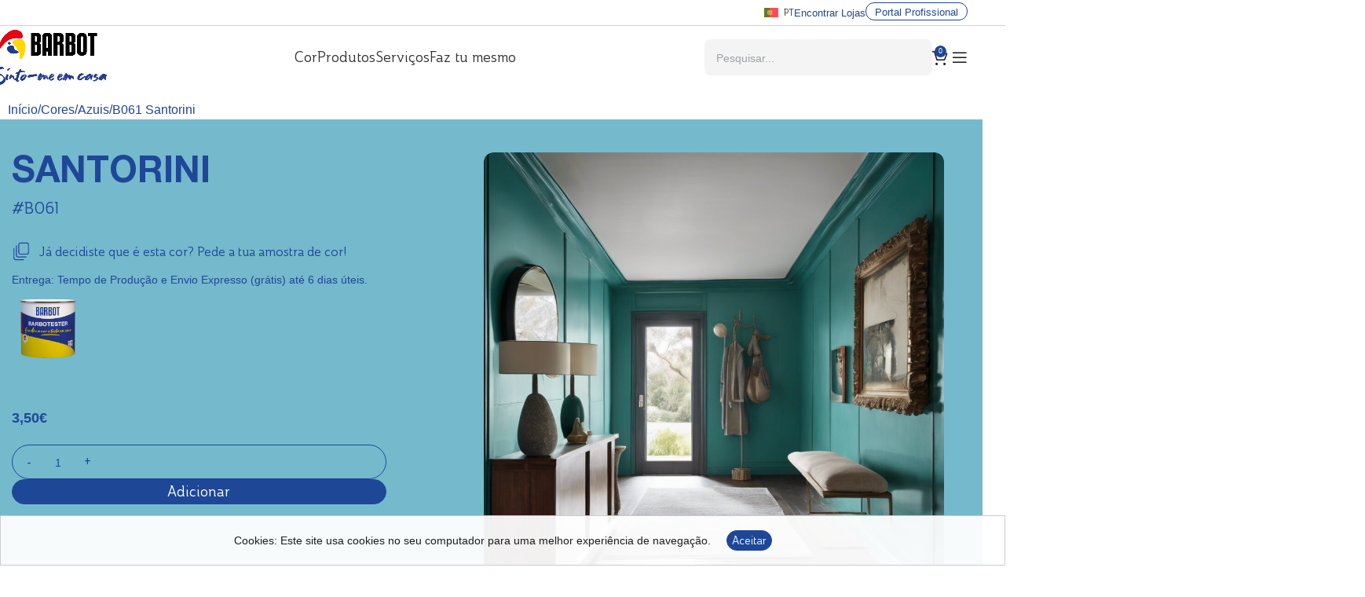

--- FILE ---
content_type: text/html; charset=UTF-8
request_url: https://barbot.pt/cor/b061-santorini/
body_size: 30154
content:
<!DOCTYPE html>
<html lang="pt-pt">
<head>
	<meta charset="UTF-8">
	<link rel="profile" href="https://gmpg.org/xfn/11">
	<link rel="pingback" href="https://barbot.pt/xmlrpc.php">

	<title>B061 Santorini - BARBOT</title>
	<style>img:is([sizes="auto" i], [sizes^="auto," i]) { contain-intrinsic-size: 3000px 1500px }</style>
	<link rel="alternate" hreflang="pt-pt" href="https://barbot.pt/cor/b061-santorini/" />
<link rel="alternate" hreflang="fr" href="https://barbot.pt/fr/produit/b061-santorini/" />
<link rel="alternate" hreflang="x-default" href="https://barbot.pt/cor/b061-santorini/" />
<meta name="robots" content="index, follow, max-snippet:-1, max-image-preview:large, max-video-preview:-1">
<link rel="canonical" href="https://barbot.pt/cor/b061-santorini/">
<meta property="og:url" content="https://barbot.pt/cor/b061-santorini/">
<meta property="og:site_name" content="BARBOT">
<meta property="og:locale" content="pt_PT">
<meta property="og:locale:alternate" content="fr_FR">
<meta property="og:type" content="og:product">
<meta property="article:author" content="">
<meta property="article:publisher" content="">
<meta property="og:title" content="B061 Santorini - BARBOT">
<meta property="og:image" content="https://barbot.pt/wp-content/uploads/2024/02/B061-Santorini.jpg">
<meta property="og:image:secure_url" content="https://barbot.pt/wp-content/uploads/2024/02/B061-Santorini.jpg">
<meta property="og:image:width" content="1024">
<meta property="og:image:height" content="1024">
<meta property="fb:pages" content="">
<meta property="fb:admins" content="">
<meta property="fb:app_id" content="">
<meta name="twitter:card" content="summary">
<meta name="twitter:site" content="">
<meta name="twitter:creator" content="">
<meta name="twitter:title" content="B061 Santorini - BARBOT">
<meta name="twitter:image" content="https://barbot.pt/wp-content/uploads/2024/02/B061-Santorini.jpg">
<link rel='dns-prefetch' href='//cdn.jsdelivr.net' />
<link rel="alternate" type="application/rss+xml" title="BARBOT &raquo; Feed" href="https://barbot.pt/feed/" />
<link rel="alternate" type="application/rss+xml" title="BARBOT &raquo; Feed de comentários" href="https://barbot.pt/comments/feed/" />
<link rel='stylesheet' id='dashicons-css' href='https://barbot.pt/wp-includes/css/dashicons.min.css?ver=6.7.4' type='text/css' media='all' />
<link rel='stylesheet' id='wp-jquery-ui-dialog-css' href='https://barbot.pt/wp-includes/css/jquery-ui-dialog.min.css?ver=6.7.4' type='text/css' media='all' />
<link rel='stylesheet' id='wp-block-library-css' href='https://barbot.pt/wp-includes/css/dist/block-library/style.min.css?ver=6.7.4' type='text/css' media='all' />
<style id='global-styles-inline-css' type='text/css'>
:root{--wp--preset--aspect-ratio--square: 1;--wp--preset--aspect-ratio--4-3: 4/3;--wp--preset--aspect-ratio--3-4: 3/4;--wp--preset--aspect-ratio--3-2: 3/2;--wp--preset--aspect-ratio--2-3: 2/3;--wp--preset--aspect-ratio--16-9: 16/9;--wp--preset--aspect-ratio--9-16: 9/16;--wp--preset--color--black: #000000;--wp--preset--color--cyan-bluish-gray: #abb8c3;--wp--preset--color--white: #ffffff;--wp--preset--color--pale-pink: #f78da7;--wp--preset--color--vivid-red: #cf2e2e;--wp--preset--color--luminous-vivid-orange: #ff6900;--wp--preset--color--luminous-vivid-amber: #fcb900;--wp--preset--color--light-green-cyan: #7bdcb5;--wp--preset--color--vivid-green-cyan: #00d084;--wp--preset--color--pale-cyan-blue: #8ed1fc;--wp--preset--color--vivid-cyan-blue: #0693e3;--wp--preset--color--vivid-purple: #9b51e0;--wp--preset--gradient--vivid-cyan-blue-to-vivid-purple: linear-gradient(135deg,rgba(6,147,227,1) 0%,rgb(155,81,224) 100%);--wp--preset--gradient--light-green-cyan-to-vivid-green-cyan: linear-gradient(135deg,rgb(122,220,180) 0%,rgb(0,208,130) 100%);--wp--preset--gradient--luminous-vivid-amber-to-luminous-vivid-orange: linear-gradient(135deg,rgba(252,185,0,1) 0%,rgba(255,105,0,1) 100%);--wp--preset--gradient--luminous-vivid-orange-to-vivid-red: linear-gradient(135deg,rgba(255,105,0,1) 0%,rgb(207,46,46) 100%);--wp--preset--gradient--very-light-gray-to-cyan-bluish-gray: linear-gradient(135deg,rgb(238,238,238) 0%,rgb(169,184,195) 100%);--wp--preset--gradient--cool-to-warm-spectrum: linear-gradient(135deg,rgb(74,234,220) 0%,rgb(151,120,209) 20%,rgb(207,42,186) 40%,rgb(238,44,130) 60%,rgb(251,105,98) 80%,rgb(254,248,76) 100%);--wp--preset--gradient--blush-light-purple: linear-gradient(135deg,rgb(255,206,236) 0%,rgb(152,150,240) 100%);--wp--preset--gradient--blush-bordeaux: linear-gradient(135deg,rgb(254,205,165) 0%,rgb(254,45,45) 50%,rgb(107,0,62) 100%);--wp--preset--gradient--luminous-dusk: linear-gradient(135deg,rgb(255,203,112) 0%,rgb(199,81,192) 50%,rgb(65,88,208) 100%);--wp--preset--gradient--pale-ocean: linear-gradient(135deg,rgb(255,245,203) 0%,rgb(182,227,212) 50%,rgb(51,167,181) 100%);--wp--preset--gradient--electric-grass: linear-gradient(135deg,rgb(202,248,128) 0%,rgb(113,206,126) 100%);--wp--preset--gradient--midnight: linear-gradient(135deg,rgb(2,3,129) 0%,rgb(40,116,252) 100%);--wp--preset--font-size--small: 13px;--wp--preset--font-size--medium: 20px;--wp--preset--font-size--large: 36px;--wp--preset--font-size--x-large: 42px;--wp--preset--spacing--20: 0.44rem;--wp--preset--spacing--30: 0.67rem;--wp--preset--spacing--40: 1rem;--wp--preset--spacing--50: 1.5rem;--wp--preset--spacing--60: 2.25rem;--wp--preset--spacing--70: 3.38rem;--wp--preset--spacing--80: 5.06rem;--wp--preset--shadow--natural: 6px 6px 9px rgba(0, 0, 0, 0.2);--wp--preset--shadow--deep: 12px 12px 50px rgba(0, 0, 0, 0.4);--wp--preset--shadow--sharp: 6px 6px 0px rgba(0, 0, 0, 0.2);--wp--preset--shadow--outlined: 6px 6px 0px -3px rgba(255, 255, 255, 1), 6px 6px rgba(0, 0, 0, 1);--wp--preset--shadow--crisp: 6px 6px 0px rgba(0, 0, 0, 1);}:where(body) { margin: 0; }.wp-site-blocks > .alignleft { float: left; margin-right: 2em; }.wp-site-blocks > .alignright { float: right; margin-left: 2em; }.wp-site-blocks > .aligncenter { justify-content: center; margin-left: auto; margin-right: auto; }:where(.is-layout-flex){gap: 0.5em;}:where(.is-layout-grid){gap: 0.5em;}.is-layout-flow > .alignleft{float: left;margin-inline-start: 0;margin-inline-end: 2em;}.is-layout-flow > .alignright{float: right;margin-inline-start: 2em;margin-inline-end: 0;}.is-layout-flow > .aligncenter{margin-left: auto !important;margin-right: auto !important;}.is-layout-constrained > .alignleft{float: left;margin-inline-start: 0;margin-inline-end: 2em;}.is-layout-constrained > .alignright{float: right;margin-inline-start: 2em;margin-inline-end: 0;}.is-layout-constrained > .aligncenter{margin-left: auto !important;margin-right: auto !important;}.is-layout-constrained > :where(:not(.alignleft):not(.alignright):not(.alignfull)){margin-left: auto !important;margin-right: auto !important;}body .is-layout-flex{display: flex;}.is-layout-flex{flex-wrap: wrap;align-items: center;}.is-layout-flex > :is(*, div){margin: 0;}body .is-layout-grid{display: grid;}.is-layout-grid > :is(*, div){margin: 0;}body{padding-top: 0px;padding-right: 0px;padding-bottom: 0px;padding-left: 0px;}a:where(:not(.wp-element-button)){text-decoration: none;}:root :where(.wp-element-button, .wp-block-button__link){background-color: #32373c;border-width: 0;color: #fff;font-family: inherit;font-size: inherit;line-height: inherit;padding: calc(0.667em + 2px) calc(1.333em + 2px);text-decoration: none;}.has-black-color{color: var(--wp--preset--color--black) !important;}.has-cyan-bluish-gray-color{color: var(--wp--preset--color--cyan-bluish-gray) !important;}.has-white-color{color: var(--wp--preset--color--white) !important;}.has-pale-pink-color{color: var(--wp--preset--color--pale-pink) !important;}.has-vivid-red-color{color: var(--wp--preset--color--vivid-red) !important;}.has-luminous-vivid-orange-color{color: var(--wp--preset--color--luminous-vivid-orange) !important;}.has-luminous-vivid-amber-color{color: var(--wp--preset--color--luminous-vivid-amber) !important;}.has-light-green-cyan-color{color: var(--wp--preset--color--light-green-cyan) !important;}.has-vivid-green-cyan-color{color: var(--wp--preset--color--vivid-green-cyan) !important;}.has-pale-cyan-blue-color{color: var(--wp--preset--color--pale-cyan-blue) !important;}.has-vivid-cyan-blue-color{color: var(--wp--preset--color--vivid-cyan-blue) !important;}.has-vivid-purple-color{color: var(--wp--preset--color--vivid-purple) !important;}.has-black-background-color{background-color: var(--wp--preset--color--black) !important;}.has-cyan-bluish-gray-background-color{background-color: var(--wp--preset--color--cyan-bluish-gray) !important;}.has-white-background-color{background-color: var(--wp--preset--color--white) !important;}.has-pale-pink-background-color{background-color: var(--wp--preset--color--pale-pink) !important;}.has-vivid-red-background-color{background-color: var(--wp--preset--color--vivid-red) !important;}.has-luminous-vivid-orange-background-color{background-color: var(--wp--preset--color--luminous-vivid-orange) !important;}.has-luminous-vivid-amber-background-color{background-color: var(--wp--preset--color--luminous-vivid-amber) !important;}.has-light-green-cyan-background-color{background-color: var(--wp--preset--color--light-green-cyan) !important;}.has-vivid-green-cyan-background-color{background-color: var(--wp--preset--color--vivid-green-cyan) !important;}.has-pale-cyan-blue-background-color{background-color: var(--wp--preset--color--pale-cyan-blue) !important;}.has-vivid-cyan-blue-background-color{background-color: var(--wp--preset--color--vivid-cyan-blue) !important;}.has-vivid-purple-background-color{background-color: var(--wp--preset--color--vivid-purple) !important;}.has-black-border-color{border-color: var(--wp--preset--color--black) !important;}.has-cyan-bluish-gray-border-color{border-color: var(--wp--preset--color--cyan-bluish-gray) !important;}.has-white-border-color{border-color: var(--wp--preset--color--white) !important;}.has-pale-pink-border-color{border-color: var(--wp--preset--color--pale-pink) !important;}.has-vivid-red-border-color{border-color: var(--wp--preset--color--vivid-red) !important;}.has-luminous-vivid-orange-border-color{border-color: var(--wp--preset--color--luminous-vivid-orange) !important;}.has-luminous-vivid-amber-border-color{border-color: var(--wp--preset--color--luminous-vivid-amber) !important;}.has-light-green-cyan-border-color{border-color: var(--wp--preset--color--light-green-cyan) !important;}.has-vivid-green-cyan-border-color{border-color: var(--wp--preset--color--vivid-green-cyan) !important;}.has-pale-cyan-blue-border-color{border-color: var(--wp--preset--color--pale-cyan-blue) !important;}.has-vivid-cyan-blue-border-color{border-color: var(--wp--preset--color--vivid-cyan-blue) !important;}.has-vivid-purple-border-color{border-color: var(--wp--preset--color--vivid-purple) !important;}.has-vivid-cyan-blue-to-vivid-purple-gradient-background{background: var(--wp--preset--gradient--vivid-cyan-blue-to-vivid-purple) !important;}.has-light-green-cyan-to-vivid-green-cyan-gradient-background{background: var(--wp--preset--gradient--light-green-cyan-to-vivid-green-cyan) !important;}.has-luminous-vivid-amber-to-luminous-vivid-orange-gradient-background{background: var(--wp--preset--gradient--luminous-vivid-amber-to-luminous-vivid-orange) !important;}.has-luminous-vivid-orange-to-vivid-red-gradient-background{background: var(--wp--preset--gradient--luminous-vivid-orange-to-vivid-red) !important;}.has-very-light-gray-to-cyan-bluish-gray-gradient-background{background: var(--wp--preset--gradient--very-light-gray-to-cyan-bluish-gray) !important;}.has-cool-to-warm-spectrum-gradient-background{background: var(--wp--preset--gradient--cool-to-warm-spectrum) !important;}.has-blush-light-purple-gradient-background{background: var(--wp--preset--gradient--blush-light-purple) !important;}.has-blush-bordeaux-gradient-background{background: var(--wp--preset--gradient--blush-bordeaux) !important;}.has-luminous-dusk-gradient-background{background: var(--wp--preset--gradient--luminous-dusk) !important;}.has-pale-ocean-gradient-background{background: var(--wp--preset--gradient--pale-ocean) !important;}.has-electric-grass-gradient-background{background: var(--wp--preset--gradient--electric-grass) !important;}.has-midnight-gradient-background{background: var(--wp--preset--gradient--midnight) !important;}.has-small-font-size{font-size: var(--wp--preset--font-size--small) !important;}.has-medium-font-size{font-size: var(--wp--preset--font-size--medium) !important;}.has-large-font-size{font-size: var(--wp--preset--font-size--large) !important;}.has-x-large-font-size{font-size: var(--wp--preset--font-size--x-large) !important;}
:where(.wp-block-post-template.is-layout-flex){gap: 1.25em;}:where(.wp-block-post-template.is-layout-grid){gap: 1.25em;}
:where(.wp-block-columns.is-layout-flex){gap: 2em;}:where(.wp-block-columns.is-layout-grid){gap: 2em;}
:root :where(.wp-block-pullquote){font-size: 1.5em;line-height: 1.6;}
</style>
<style id='woocommerce-inline-inline-css' type='text/css'>
.woocommerce form .form-row .required { visibility: visible; }
</style>
<link rel='stylesheet' id='wpml-legacy-horizontal-list-0-css' href='https://barbot.pt/wp-content/plugins/sitepress-multilingual-cms/templates/language-switchers/legacy-list-horizontal/style.min.css?ver=1' type='text/css' media='all' />
<link rel='stylesheet' id='flickity-css' href='https://barbot.pt/wp-content/plugins/iconic-woo-attribute-swatches/assets/vendor/flickity/flickity.min.css?ver=1.19.0' type='text/css' media='all' />
<link rel='stylesheet' id='iconic-was-styles-css' href='https://barbot.pt/wp-content/plugins/iconic-woo-attribute-swatches/assets/frontend/css/main.min.css?ver=1.19.0' type='text/css' media='all' />
<link rel='stylesheet' id='slick-css' href='https://cdn.jsdelivr.net/npm/slick-carousel@1.8.1/slick/slick.css?ver=6.7.4' type='text/css' media='all' />
<link rel='stylesheet' id='elementor-frontend-css' href='https://barbot.pt/wp-content/uploads/elementor/css/custom-frontend.min.css?ver=1768607777' type='text/css' media='all' />
<link rel='stylesheet' id='elementor-post-15-css' href='https://barbot.pt/wp-content/uploads/elementor/css/post-15.css?ver=1768607777' type='text/css' media='all' />
<link rel='stylesheet' id='font-awesome-5-all-css' href='https://barbot.pt/wp-content/plugins/elementor/assets/lib/font-awesome/css/all.min.css?ver=3.28.4' type='text/css' media='all' />
<link rel='stylesheet' id='font-awesome-4-shim-css' href='https://barbot.pt/wp-content/plugins/elementor/assets/lib/font-awesome/css/v4-shims.min.css?ver=3.28.4' type='text/css' media='all' />
<link rel='stylesheet' id='wd-style-base-css' href='https://barbot.pt/wp-content/themes/woodmart/css/parts/base.min.css?ver=8.2.5' type='text/css' media='all' />
<link rel='stylesheet' id='wd-helpers-wpb-elem-css' href='https://barbot.pt/wp-content/themes/woodmart/css/parts/helpers-wpb-elem.min.css?ver=8.2.5' type='text/css' media='all' />
<link rel='stylesheet' id='wd-wpml-css' href='https://barbot.pt/wp-content/themes/woodmart/css/parts/int-wpml.min.css?ver=8.2.5' type='text/css' media='all' />
<link rel='stylesheet' id='wd-elementor-base-css' href='https://barbot.pt/wp-content/themes/woodmart/css/parts/int-elem-base.min.css?ver=8.2.5' type='text/css' media='all' />
<link rel='stylesheet' id='wd-elementor-pro-base-css' href='https://barbot.pt/wp-content/themes/woodmart/css/parts/int-elementor-pro.min.css?ver=8.2.5' type='text/css' media='all' />
<link rel='stylesheet' id='wd-woocommerce-base-css' href='https://barbot.pt/wp-content/themes/woodmart/css/parts/woocommerce-base.min.css?ver=8.2.5' type='text/css' media='all' />
<link rel='stylesheet' id='wd-mod-star-rating-css' href='https://barbot.pt/wp-content/themes/woodmart/css/parts/mod-star-rating.min.css?ver=8.2.5' type='text/css' media='all' />
<link rel='stylesheet' id='wd-woocommerce-block-notices-css' href='https://barbot.pt/wp-content/themes/woodmart/css/parts/woo-mod-block-notices.min.css?ver=8.2.5' type='text/css' media='all' />
<link rel='stylesheet' id='wd-woo-mod-quantity-css' href='https://barbot.pt/wp-content/themes/woodmart/css/parts/woo-mod-quantity.min.css?ver=8.2.5' type='text/css' media='all' />
<link rel='stylesheet' id='wd-woo-single-prod-el-base-css' href='https://barbot.pt/wp-content/themes/woodmart/css/parts/woo-single-prod-el-base.min.css?ver=8.2.5' type='text/css' media='all' />
<link rel='stylesheet' id='wd-woo-mod-stock-status-css' href='https://barbot.pt/wp-content/themes/woodmart/css/parts/woo-mod-stock-status.min.css?ver=8.2.5' type='text/css' media='all' />
<link rel='stylesheet' id='wd-woo-mod-shop-attributes-css' href='https://barbot.pt/wp-content/themes/woodmart/css/parts/woo-mod-shop-attributes.min.css?ver=8.2.5' type='text/css' media='all' />
<link rel='stylesheet' id='wd-wp-blocks-css' href='https://barbot.pt/wp-content/themes/woodmart/css/parts/wp-blocks.min.css?ver=8.2.5' type='text/css' media='all' />
<link rel='stylesheet' id='child-style-css' href='https://barbot.pt/wp-content/themes/product-child/style.css?ver=8.2.5' type='text/css' media='all' />
<link rel='stylesheet' id='wd-header-base-css' href='https://barbot.pt/wp-content/themes/woodmart/css/parts/header-base.min.css?ver=8.2.5' type='text/css' media='all' />
<link rel='stylesheet' id='wd-mod-tools-css' href='https://barbot.pt/wp-content/themes/woodmart/css/parts/mod-tools.min.css?ver=8.2.5' type='text/css' media='all' />
<link rel='stylesheet' id='wd-mod-nav-menu-label-css' href='https://barbot.pt/wp-content/themes/woodmart/css/parts/mod-nav-menu-label.min.css?ver=8.2.5' type='text/css' media='all' />
<link rel='stylesheet' id='wd-header-search-css' href='https://barbot.pt/wp-content/themes/woodmart/css/parts/header-el-search.min.css?ver=8.2.5' type='text/css' media='all' />
<link rel='stylesheet' id='wd-header-search-form-css' href='https://barbot.pt/wp-content/themes/woodmart/css/parts/header-el-search-form.min.css?ver=8.2.5' type='text/css' media='all' />
<link rel='stylesheet' id='wd-wd-search-form-css' href='https://barbot.pt/wp-content/themes/woodmart/css/parts/wd-search-form.min.css?ver=8.2.5' type='text/css' media='all' />
<link rel='stylesheet' id='wd-wd-search-results-css' href='https://barbot.pt/wp-content/themes/woodmart/css/parts/wd-search-results.min.css?ver=8.2.5' type='text/css' media='all' />
<link rel='stylesheet' id='wd-wd-search-dropdown-css' href='https://barbot.pt/wp-content/themes/woodmart/css/parts/wd-search-dropdown.min.css?ver=8.2.5' type='text/css' media='all' />
<link rel='stylesheet' id='wd-header-my-account-dropdown-css' href='https://barbot.pt/wp-content/themes/woodmart/css/parts/header-el-my-account-dropdown.min.css?ver=8.2.5' type='text/css' media='all' />
<link rel='stylesheet' id='wd-woo-mod-login-form-css' href='https://barbot.pt/wp-content/themes/woodmart/css/parts/woo-mod-login-form.min.css?ver=8.2.5' type='text/css' media='all' />
<link rel='stylesheet' id='wd-header-my-account-css' href='https://barbot.pt/wp-content/themes/woodmart/css/parts/header-el-my-account.min.css?ver=8.2.5' type='text/css' media='all' />
<link rel='stylesheet' id='wd-header-cart-side-css' href='https://barbot.pt/wp-content/themes/woodmart/css/parts/header-el-cart-side.min.css?ver=8.2.5' type='text/css' media='all' />
<link rel='stylesheet' id='wd-header-cart-css' href='https://barbot.pt/wp-content/themes/woodmart/css/parts/header-el-cart.min.css?ver=8.2.5' type='text/css' media='all' />
<link rel='stylesheet' id='wd-widget-shopping-cart-css' href='https://barbot.pt/wp-content/themes/woodmart/css/parts/woo-widget-shopping-cart.min.css?ver=8.2.5' type='text/css' media='all' />
<link rel='stylesheet' id='wd-widget-product-list-css' href='https://barbot.pt/wp-content/themes/woodmart/css/parts/woo-widget-product-list.min.css?ver=8.2.5' type='text/css' media='all' />
<link rel='stylesheet' id='wd-header-fullscreen-menu-css' href='https://barbot.pt/wp-content/themes/woodmart/css/parts/header-el-fullscreen-menu.min.css?ver=8.2.5' type='text/css' media='all' />
<link rel='stylesheet' id='wd-header-mobile-nav-dropdown-css' href='https://barbot.pt/wp-content/themes/woodmart/css/parts/header-el-mobile-nav-dropdown.min.css?ver=8.2.5' type='text/css' media='all' />
<link rel='stylesheet' id='wd-woo-single-prod-builder-css' href='https://barbot.pt/wp-content/themes/woodmart/css/parts/woo-single-prod-builder.min.css?ver=8.2.5' type='text/css' media='all' />
<link rel='stylesheet' id='wd-woo-mod-variation-form-css' href='https://barbot.pt/wp-content/themes/woodmart/css/parts/woo-mod-variation-form.min.css?ver=8.2.5' type='text/css' media='all' />
<link rel='stylesheet' id='wd-woo-mod-swatches-base-css' href='https://barbot.pt/wp-content/themes/woodmart/css/parts/woo-mod-swatches-base.min.css?ver=8.2.5' type='text/css' media='all' />
<link rel='stylesheet' id='wd-woo-mod-variation-form-single-css' href='https://barbot.pt/wp-content/themes/woodmart/css/parts/woo-mod-variation-form-single.min.css?ver=8.2.5' type='text/css' media='all' />
<link rel='stylesheet' id='wd-woo-mod-swatches-style-4-css' href='https://barbot.pt/wp-content/themes/woodmart/css/parts/woo-mod-swatches-style-4.min.css?ver=8.2.5' type='text/css' media='all' />
<link rel='stylesheet' id='wd-woo-mod-swatches-dis-1-css' href='https://barbot.pt/wp-content/themes/woodmart/css/parts/woo-mod-swatches-dis-style-1.min.css?ver=8.2.5' type='text/css' media='all' />
<link rel='stylesheet' id='wd-woo-single-prod-el-gallery-css' href='https://barbot.pt/wp-content/themes/woodmart/css/parts/woo-single-prod-el-gallery.min.css?ver=8.2.5' type='text/css' media='all' />
<link rel='stylesheet' id='wd-woo-single-prod-el-gallery-opt-thumb-left-desktop-css' href='https://barbot.pt/wp-content/themes/woodmart/css/parts/woo-single-prod-el-gallery-opt-thumb-left-desktop.min.css?ver=8.2.5' type='text/css' media='all' />
<link rel='stylesheet' id='wd-swiper-css' href='https://barbot.pt/wp-content/themes/woodmart/css/parts/lib-swiper.min.css?ver=8.2.5' type='text/css' media='all' />
<link rel='stylesheet' id='wd-swiper-arrows-css' href='https://barbot.pt/wp-content/themes/woodmart/css/parts/lib-swiper-arrows.min.css?ver=8.2.5' type='text/css' media='all' />
<link rel='stylesheet' id='wd-footer-base-css' href='https://barbot.pt/wp-content/themes/woodmart/css/parts/footer-base.min.css?ver=8.2.5' type='text/css' media='all' />
<link rel='stylesheet' id='wd-social-icons-css' href='https://barbot.pt/wp-content/themes/woodmart/css/parts/el-social-icons.min.css?ver=8.2.5' type='text/css' media='all' />
<link rel='stylesheet' id='wd-header-search-fullscreen-css' href='https://barbot.pt/wp-content/themes/woodmart/css/parts/header-el-search-fullscreen-general.min.css?ver=8.2.5' type='text/css' media='all' />
<link rel='stylesheet' id='wd-header-search-fullscreen-1-css' href='https://barbot.pt/wp-content/themes/woodmart/css/parts/header-el-search-fullscreen-1.min.css?ver=8.2.5' type='text/css' media='all' />
<link rel='stylesheet' id='xts-style-default_header-css' href='https://barbot.pt/wp-content/uploads/2025/11/xts-default_header-1763460932.css?ver=8.2.5' type='text/css' media='all' />
<link rel='stylesheet' id='xts-style-theme_settings_default-css' href='https://barbot.pt/wp-content/uploads/2025/08/xts-theme_settings_default-1754432701.css?ver=8.2.5' type='text/css' media='all' />
<script type="text/javascript" src="https://barbot.pt/wp-includes/js/jquery/jquery.min.js?ver=3.7.1" id="jquery-core-js"></script>
<script type="text/javascript" src="https://barbot.pt/wp-includes/js/jquery/jquery-migrate.min.js?ver=3.4.1" id="jquery-migrate-js"></script>
<script type="text/javascript" id="jquery-js-after">
/* <![CDATA[ */
    jQuery(document).ready(function($) {
        $('#color_family_dropdown').change(function() {
            var selectedFamily = $(this).val();
            var productId = $('#product_id').val();

            if (selectedFamily) {
                $.ajax({
                    url: 'https://barbot.pt/wp-admin/admin-ajax.php',
                    type: 'POST',
                    data: {
                        action: 'load_variations_by_color_family',
                        product_id: productId,
                        color_family: selectedFamily
                    },
                    success: function(response) {
                        $('#variation_dropdown_container').html(response);
                    }
                });
            } else {
                $('#variation_dropdown_container').html('');
            }
        });
    });
    

        jQuery(document).ready(function($) {
        
        
        
        
        // Function to determine if a color is dark or light
            function isColorDark(hexColor) {
                var r = parseInt(hexColor.substring(1, 3), 16);
                var g = parseInt(hexColor.substring(3, 5), 16);
                var b = parseInt(hexColor.substring(5, 7), 16);
                // Calculate brightness
                var brightness = (r * 299 + g * 587 + b * 114) / 1000;
                return brightness < 128;
            }

            // Convert RGB to Hex
            function rgbToHex(r, g, b) {
                return "#" + ((1 << 24) + (r << 16) + (g << 8) + +b).toString(16).slice(1).toUpperCase();
            }

            // Check and apply text color based on background color
            $(".iconic-was-swatch__graphic").each(function() {
                var $graphic = $(this);
                var backgroundColor = $graphic.css("background-color");
                var hexColor = backgroundColor.match(/^rgb\((\d+),\s*(\d+),\s*(\d+)\)$/);

                if (hexColor) {
                    hexColor = rgbToHex(parseInt(hexColor[1]), parseInt(hexColor[2]), parseInt(hexColor[3]));
                } else {
                    // If background-color is already in hex
                    hexColor = backgroundColor;
                }

                if (hexColor && isColorDark(hexColor)) {
                    $graphic.siblings(".iconic-was-swatch__text").addClass("light-text"); // Add class for dark backgrounds
                }
            });

            // Existing functionality
            $(".iconic-was-swatches__label").each(function() {
                var $label = $(this);
                var labelText = $label.text().trim().toLowerCase().replace(/\s+/g, "-");
                $label.addClass(labelText);
            });
        
            // Add custom class based on label text
            $(".iconic-was-swatches__label").each(function() {
                var $label = $(this);
                var labelText = $label.text().trim().toLowerCase().replace(/\s+/g, "-");
                $label.addClass(labelText);
            });

            // Add UL classes to parent TR
            $("tr").has("ul.iconic-was-swatches").each(function() {
                var $tr = $(this);
                var $ul = $tr.find("ul.iconic-was-swatches");
                var classes = $ul.attr("class");
                
                $tr.addClass(classes);
            });

            // Hide swatch items only if the UL has specific classes
            $("ul.iconic-was-swatches.iconic-was-swatches--stacked.iconic-was-swatches--colour-swatch").each(function() {
                $(this).find(".iconic-was-swatches__item").hide();
            });

            // Toggle visibility of items on label click
            $(".iconic-was-swatches__label").on("click", function() {
                var $label = $(this);
                $label.nextUntil(".iconic-was-swatches__label").slideToggle(300); // Toggle with animation
                $label.toggleClass("active"); // Toggle active class
            });

            // Remove text before double dashes
            $(".iconic-was-swatch__text").each(function() {
                var $textElement = $(this);
                var fullText = $textElement.text();
                var textParts = fullText.split("-");

                if (textParts.length > 1) {
                    $textElement.text(textParts[1].trim());
                }
            });
        });
    
/* ]]> */
</script>
<script type="text/javascript" id="wpml-cookie-js-extra">
/* <![CDATA[ */
var wpml_cookies = {"wp-wpml_current_language":{"value":"pt-pt","expires":1,"path":"\/"}};
var wpml_cookies = {"wp-wpml_current_language":{"value":"pt-pt","expires":1,"path":"\/"}};
/* ]]> */
</script>
<script type="text/javascript" src="https://barbot.pt/wp-content/plugins/sitepress-multilingual-cms/res/js/cookies/language-cookie.js?ver=483900" id="wpml-cookie-js" defer="defer" data-wp-strategy="defer"></script>
<script type="text/javascript" src="https://barbot.pt/wp-content/plugins/woocommerce/assets/js/jquery-blockui/jquery.blockUI.min.js?ver=2.7.0-wc.9.9.6" id="jquery-blockui-js" defer="defer" data-wp-strategy="defer"></script>
<script type="text/javascript" id="wc-add-to-cart-js-extra">
/* <![CDATA[ */
var wc_add_to_cart_params = {"ajax_url":"\/wp-admin\/admin-ajax.php","wc_ajax_url":"\/?wc-ajax=%%endpoint%%","i18n_view_cart":"Ver carrinho","cart_url":"https:\/\/barbot.pt\/carrinho\/","is_cart":"","cart_redirect_after_add":"no"};
/* ]]> */
</script>
<script type="text/javascript" src="https://barbot.pt/wp-content/plugins/woocommerce/assets/js/frontend/add-to-cart.min.js?ver=9.9.6" id="wc-add-to-cart-js" defer="defer" data-wp-strategy="defer"></script>
<script type="text/javascript" id="wc-single-product-js-extra">
/* <![CDATA[ */
var wc_single_product_params = {"i18n_required_rating_text":"Seleccione uma classifica\u00e7\u00e3o","i18n_rating_options":["1 of 5 stars","2 of 5 stars","3 of 5 stars","4 of 5 stars","5 of 5 stars"],"i18n_product_gallery_trigger_text":"View full-screen image gallery","review_rating_required":"no","flexslider":{"rtl":false,"animation":"slide","smoothHeight":true,"directionNav":false,"controlNav":"thumbnails","slideshow":false,"animationSpeed":500,"animationLoop":false,"allowOneSlide":false},"zoom_enabled":"","zoom_options":[],"photoswipe_enabled":"","photoswipe_options":{"shareEl":false,"closeOnScroll":false,"history":false,"hideAnimationDuration":0,"showAnimationDuration":0},"flexslider_enabled":""};
/* ]]> */
</script>
<script type="text/javascript" src="https://barbot.pt/wp-content/plugins/woocommerce/assets/js/frontend/single-product.min.js?ver=9.9.6" id="wc-single-product-js" defer="defer" data-wp-strategy="defer"></script>
<script type="text/javascript" src="https://barbot.pt/wp-content/plugins/woocommerce/assets/js/js-cookie/js.cookie.min.js?ver=2.1.4-wc.9.9.6" id="js-cookie-js" defer="defer" data-wp-strategy="defer"></script>
<script type="text/javascript" id="woocommerce-js-extra">
/* <![CDATA[ */
var woocommerce_params = {"ajax_url":"\/wp-admin\/admin-ajax.php","wc_ajax_url":"\/?wc-ajax=%%endpoint%%","i18n_password_show":"Show password","i18n_password_hide":"Hide password"};
/* ]]> */
</script>
<script type="text/javascript" src="https://barbot.pt/wp-content/plugins/woocommerce/assets/js/frontend/woocommerce.min.js?ver=9.9.6" id="woocommerce-js" defer="defer" data-wp-strategy="defer"></script>
<script type="text/javascript" src="https://cdn.jsdelivr.net/npm/slick-carousel@1.8.1/slick/slick.min.js?ver=6.7.4" id="slick-js"></script>
<script type="text/javascript" src="https://barbot.pt/wp-content/themes/woodmart/js/libs/device.min.js?ver=8.2.5" id="wd-device-library-js"></script>
<script type="text/javascript" src="https://barbot.pt/wp-content/themes/woodmart/js/scripts/global/scrollBar.min.js?ver=8.2.5" id="wd-scrollbar-js"></script>
<script type="text/javascript" src="https://barbot.pt/wp-content/plugins/elementor/assets/lib/font-awesome/js/v4-shims.min.js?ver=3.28.4" id="font-awesome-4-shim-js"></script>
<link rel="https://api.w.org/" href="https://barbot.pt/wp-json/" /><link rel="alternate" title="JSON" type="application/json" href="https://barbot.pt/wp-json/wp/v2/product/5656" /><link rel="EditURI" type="application/rsd+xml" title="RSD" href="https://barbot.pt/xmlrpc.php?rsd" />
<meta name="generator" content="WordPress 6.7.4" />
<meta name="generator" content="WooCommerce 9.9.6" />
<link rel='shortlink' href='https://barbot.pt/?p=5656' />
<link rel="alternate" title="oEmbed (JSON)" type="application/json+oembed" href="https://barbot.pt/wp-json/oembed/1.0/embed?url=https%3A%2F%2Fbarbot.pt%2Fcor%2Fb061-santorini%2F" />
<link rel="alternate" title="oEmbed (XML)" type="text/xml+oembed" href="https://barbot.pt/wp-json/oembed/1.0/embed?url=https%3A%2F%2Fbarbot.pt%2Fcor%2Fb061-santorini%2F&#038;format=xml" />
<meta name="generator" content="WPML ver:4.8.3 stt:1,4,41;" />
					<meta name="viewport" content="width=device-width, initial-scale=1.0, maximum-scale=1.0, user-scalable=no">
										<noscript><style>.woocommerce-product-gallery{ opacity: 1 !important; }</style></noscript>
				<style>
				.e-con.e-parent:nth-of-type(n+4):not(.e-lazyloaded):not(.e-no-lazyload),
				.e-con.e-parent:nth-of-type(n+4):not(.e-lazyloaded):not(.e-no-lazyload) * {
					background-image: none !important;
				}
				@media screen and (max-height: 1024px) {
					.e-con.e-parent:nth-of-type(n+3):not(.e-lazyloaded):not(.e-no-lazyload),
					.e-con.e-parent:nth-of-type(n+3):not(.e-lazyloaded):not(.e-no-lazyload) * {
						background-image: none !important;
					}
				}
				@media screen and (max-height: 640px) {
					.e-con.e-parent:nth-of-type(n+2):not(.e-lazyloaded):not(.e-no-lazyload),
					.e-con.e-parent:nth-of-type(n+2):not(.e-lazyloaded):not(.e-no-lazyload) * {
						background-image: none !important;
					}
				}
			</style>
			<link rel="icon" href="https://barbot.pt/wp-content/uploads/2024/01/cropped-cropped-favicon-32x32.png" sizes="32x32" />
<link rel="icon" href="https://barbot.pt/wp-content/uploads/2024/01/cropped-cropped-favicon-192x192.png" sizes="192x192" />
<link rel="apple-touch-icon" href="https://barbot.pt/wp-content/uploads/2024/01/cropped-cropped-favicon-180x180.png" />
<meta name="msapplication-TileImage" content="https://barbot.pt/wp-content/uploads/2024/01/cropped-cropped-favicon-270x270.png" />
		<style type="text/css" id="wp-custom-css">
			/*body:not(.admin-bar) .wpml-ls-statics-footer{display:none;}
body:not(.admin-bar) .whb-1m1vo8erejfqshom75cc{display:none;}
*/
.wd-header-secondary-nav .wd-dropdown-menu.wd-design-default{--wd-dropdown-width:120px;}

.whb-col-right .wd-header-secondary-nav .wd-dropdown-menu.wd-design-default{right:-64px;}

.wd-builder-off :is(.woocommerce-thankyou-order-received,.woocommerce-thankyou-order-failed){color:var(--n-primary-color); border-color:var(--n-primary-color);}

/* Logo NEW */
@media only screen and (min-width:1024px){
	header{padding-bottom:14px;}
}

.n_form_white .elementor-field-type-upload label{color:white!important;}

.elementor-field-group-recruta_cv{display: flex; flex-direction: column; align-items: flex-start;margin-bottom:22px!important;}
.elementor-field-group-recruta_cv label{margin-bottom:12px}

.elementor-form .elementor-field-group-recruta_cv input[type="file"]{
position: unset;
    z-index: unset;
    opacity: 1;
    width: unset;
    height: unset;
}

.page-template-page-profissional header{background-color: #ECECEC;}

.wd-dropdown{box-shadow:0px 4px 3px rgba(0, 0, 0, 0.06);}
.wd-dropdown-menu.wd-design-full-width:not(.wd-scroll), .wd-dropdown-menu.wd-design-full-width.wd-scroll .wd-dropdown-inner{padding-block:var(--wd-dropdown-padding, 12px);}
/* Logo NEW -- END */

.elementor-field-group-n_privacidade{padding-top:0;}

.wd-content-layout{padding-block: 0px;}
.wd-product .wd-entities-title{color:white;}


.wd-post-meta .wd-post-author, .wd-post-meta .wd-post-date{display:none;}
.wd-post-cat.wd-style-with-bg>a{color:white;}

.post-single-large-image .wd-entry-content{padding-top:32px;}

/* Styling Fixes */
.wd-product .wd-entities-title{font-weight: 600;}
.wd-products .price .amount{color:white;}

.wd-products .price del .amount{color:var(--color-gray-300);}

.wd-products .wd-entities-title a:hover{color:white; text-decoration:underline;}

/*
.product-element-bottom .price ins,
.product-element-bottom .price ins .amount{color:white!important;}
*/
.wd-product :is(.wd-product-cats,.wd-product-brands-links){font-size: 14px;}

.wd-product :is(.wd-product-cats,.wd-product-brands-links) a{color:white;}
.wd-product :is(.wd-product-cats,.wd-product-brands-links) a:hover{text-decoration:underline;}
/* Toggl */

.n_togg_nativo.elementor-widget-n-accordion .e-n-accordion-item{width:85%;}
.n_togg_nativo.elementor-widget-n-accordion .e-n-accordion-item-title{width:70%;}
@media only screen and (max-width:767px){
	.n_togg_nativo.elementor-widget-n-accordion .e-n-accordion-item{width:100%;}
	
}

/**/

.n_cat_cols.elementor-widget-image-box .elementor-image-box-title a:hover{color:white; }		</style>
		<style>
		
		</style></head>

<body class="product-template-default single single-product postid-5656 theme-woodmart woocommerce woocommerce-page woocommerce-no-js single-post-large-image wrapper-full-width  categories-accordion-on woodmart-ajax-shop-on elementor-default elementor-kit-15">
			<script type="text/javascript" id="wd-flicker-fix">// Flicker fix.</script><div data-nosnippet class="seopress-user-consent seopress-user-message seopress-user-consent-hide">
        <p>Cookies: Este site usa cookies no seu computador para uma melhor experiência de navegação.</p>
        <p>
            <button id="seopress-user-consent-accept" type="button">Aceitar</button>
            <button type="button" id="seopress-user-consent-close">X</button>
        </p>
    </div><div class="seopress-user-consent-backdrop seopress-user-consent-hide"></div><style>.seopress-user-consent {left: 50%;position: fixed;z-index: 8000;padding: 20px;display: inline-flex;justify-content: center;border: 1px solid #CCC;max-width:100%;width:100%;bottom:0;transform: translate(-50%, 0);text-align:center;background:rgba(255,255,255,0.94);}@media (max-width: 782px) {.seopress-user-consent {display: block;}}.seopress-user-consent.seopress-user-message p:first-child {margin-right:20px}.seopress-user-consent p {margin: 0;font-size: 0.8em;align-self: center;color:#1e1e1e;}.seopress-user-consent button {vertical-align: middle;margin: 0;font-size: 14px;background:#1f4798;color:#ffffff;}.seopress-user-consent button:hover{}#seopress-user-consent-close{margin: 0;position: relative;font-weight: bold;border: 1px solid #ccc;background:none;color:inherit;}#seopress-user-consent-close:hover{cursor:pointer;background:#222;color:#fff;}.seopress-user-consent a{color:#1f4798}.seopress-user-consent-hide{display:none;}.seopress-edit-choice{
        background: none;
        justify-content: start;
        z-index: 7500;
        border: none;
        width: inherit;
        transform: none;
        left: inherit;
        bottom: 0;
        top: inherit;
    }</style>	
	
	<div class="wd-page-wrapper website-wrapper">
									<header class="whb-header whb-default_header whb-sticky-shadow whb-scroll-stick whb-sticky-real">
					<div class="whb-main-header">
	
<div class="whb-row whb-top-bar whb-not-sticky-row whb-without-bg whb-border-fullwidth whb-color-dark whb-hidden-mobile whb-flex-flex-middle">
	<div class="container">
		<div class="whb-flex-row whb-top-bar-inner">
			<div class="whb-column whb-col-left whb-column5 whb-visible-lg whb-empty-column">
	</div>
<div class="whb-column whb-col-center whb-column6 whb-visible-lg whb-empty-column">
	</div>
<div class="whb-column whb-col-right whb-column7 whb-visible-lg">
	
<div class="wd-header-nav wd-header-secondary-nav whb-1m1vo8erejfqshom75cc">
	<ul class="menu wd-nav wd-nav-secondary wd-style-default">
		<li class="menu-item menu-item-has-children wd-event-hover">
			<a href="https://barbot.pt/cor/b061-santorini/" class="woodmart-nav-link">
									<img src="https://barbot.pt/wp-content/plugins/sitepress-multilingual-cms/res/flags/pt-pt.svg" alt="Flag for PT" class="wd-nav-img">
								<span class="nav-link-text">
					PT				</span>
			</a>
			<div class="wd-dropdown-menu wd-dropdown wd-design-default sub-menu-dropdown color-scheme-dark">
				<div class="container">
					<ul class="wd-sub-menu sub-menu">
																					<li class="menu-item">
									<a href="https://barbot.pt/fr/produit/b061-santorini/" hreflang="fr" class="woodmart-nav-link">
																					<img src="https://barbot.pt/wp-content/plugins/sitepress-multilingual-cms/res/flags/fr.svg" alt="Flag for FR" class="wd-nav-img">
																				<span class="nav-link-text">
											FR										</span>
									</a>
								</li>
																		</ul>
				</div>
			</div>
		</li>
	</ul>
</div>
<div class="wd-header-nav wd-header-main-nav text-left wd-inline wd-design-1 whb-awqq7fxcuhxs0ixvn1nd" role="navigation" aria-label="Main navigation">
	<ul id="menu-menu-topo" class="menu wd-nav wd-nav-main wd-style-default wd-gap-s"><li id="menu-item-414983" class="menu-item menu-item-type-post_type menu-item-object-page menu-item-414983 item-level-0 menu-simple-dropdown wd-event-hover" ><a href="https://barbot.pt/lojas/" class="woodmart-nav-link"><span class="nav-link-text">Encontrar Lojas</span></a></li>
<li id="menu-item-415608" class="menu-item menu-item-type-post_type menu-item-object-page menu-item-415608 item-level-0 menu-simple-dropdown wd-event-hover" ><a href="https://barbot.pt/profissional/" class="woodmart-nav-link"><span class="nav-link-text">Portal Profissional</span></a></li>
</ul></div>
</div>
<div class="whb-column whb-col-mobile whb-column_mobile1 whb-hidden-lg whb-empty-column">
	</div>
		</div>
	</div>
</div>

<div class="whb-row whb-general-header whb-not-sticky-row whb-without-bg whb-without-border whb-color-dark whb-flex-equal-sides">
	<div class="container">
		<div class="whb-flex-row whb-general-header-inner">
			<div class="whb-column whb-col-left whb-column8 whb-visible-lg">
	<div class="site-logo whb-250rtwdwz5p8e5b7tpw0">
	<a href="https://barbot.pt/" class="wd-logo wd-main-logo" rel="home" aria-label="Site logo">
		<img src="https://barbot.pt/wp-content/uploads/2025/11/logotipo_barbot_assinaturas_pt_website.webp" alt="BARBOT" style="max-width: 148px;" loading="lazy" />	</a>
	</div>
</div>
<div class="whb-column whb-col-center whb-column9 whb-visible-lg">
	<div class="wd-header-nav wd-header-main-nav text-center wd-design-1 whb-tiueim5f5uazw1f1dm8r" role="navigation" aria-label="Main navigation">
	<ul id="menu-menu-principal" class="menu wd-nav wd-nav-main wd-style-default wd-gap-l"><li id="menu-item-558141" class="menu-item menu-item-type-post_type menu-item-object-page menu-item-558141 item-level-0 menu-mega-dropdown wd-event-hover menu-item-has-children" ><a href="https://barbot.pt/cores/" class="woodmart-nav-link"><span class="nav-link-text">Cor</span></a>
<div class="wd-dropdown-menu wd-dropdown wd-design-full-width color-scheme-dark">

<div class="container wd-entry-content">
			<link rel="stylesheet" id="elementor-post-296-css" href="https://barbot.pt/wp-content/uploads/elementor/css/post-296.css?ver=1768607778" type="text/css" media="all">
					<div data-elementor-type="wp-post" data-elementor-id="296" class="elementor elementor-296" data-elementor-post-type="cms_block">
				<div class="wd-negative-gap elementor-element elementor-element-ab9d73a e-flex e-con-boxed e-con e-parent" data-id="ab9d73a" data-element_type="container">
					<div class="e-con-inner">
		<div class="elementor-element elementor-element-d640763 e-con-full e-flex e-con e-child" data-id="d640763" data-element_type="container">
				</div>
		<div class="elementor-element elementor-element-630df43 e-con-full e-flex e-con e-child" data-id="630df43" data-element_type="container">
				<div class="elementor-element elementor-element-ebd24ad elementor-widget elementor-widget-wd_extra_menu_list" data-id="ebd24ad" data-element_type="widget" data-widget_type="wd_extra_menu_list.default">
				<div class="elementor-widget-container">
								<ul class="wd-sub-menu wd-sub-accented  mega-menu-list">
				<li class="item-with-label item-label-primary">
											<a >
																						
															Cores							
													</a>
					
					<ul class="sub-sub-menu">
													
							<li class="item-with-label item-label-primary">
								<a  href="https://barbot.pt/cores/">
																												
																			Todas as Cores									
																	</a>
							</li>
													
							<li class="item-with-label item-label-primary">
								<a  href="https://barbot.pt/produto/barbotester/">
																												
																			Barbotester									
																	</a>
							</li>
											</ul>
				</li>
			</ul>
						</div>
				</div>
				</div>
		<div class="elementor-element elementor-element-fe13a18 e-con-full e-flex e-con e-child" data-id="fe13a18" data-element_type="container">
				<div class="elementor-element elementor-element-5a0617d elementor-widget elementor-widget-wd_extra_menu_list" data-id="5a0617d" data-element_type="widget" data-widget_type="wd_extra_menu_list.default">
				<div class="elementor-widget-container">
								<ul class="wd-sub-menu wd-sub-accented  mega-menu-list">
				<li class="item-with-label item-label-primary">
											<a >
																						
															Explorar							
													</a>
					
					<ul class="sub-sub-menu">
													
							<li class="item-with-label item-label-primary">
								<a  href="https://barbot.pt/explorar/">
																												
																			Explorar Técnicas									
																	</a>
							</li>
													
							<li class="item-with-label item-label-primary">
								<a  href="https://barbot.pt/explorar-ideias/">
																												
																			Explorar Ideias									
																	</a>
							</li>
											</ul>
				</li>
			</ul>
						</div>
				</div>
				</div>
		<div class="elementor-element elementor-element-b343716 e-con-full e-flex e-con e-child" data-id="b343716" data-element_type="container">
				<div class="elementor-element elementor-element-7af6306 elementor-widget elementor-widget-wd_extra_menu_list" data-id="7af6306" data-element_type="widget" data-widget_type="wd_extra_menu_list.default">
				<div class="elementor-widget-container">
								<ul class="wd-sub-menu wd-sub-accented  mega-menu-list">
				<li class="item-with-label item-label-primary">
											<a >
																						
															Conhecimento							
													</a>
					
					<ul class="sub-sub-menu">
													
							<li class="item-with-label item-label-primary">
								<a  href="https://barbot.pt/consultoria-da-cor/">
																												
																			Consultoria de Cor									
																	</a>
							</li>
													
							<li class="item-with-label item-label-primary">
								<a  href="https://barbot.pt/pedir-catalogos/">
																												
																			Pedir Catálogo									
																	</a>
							</li>
											</ul>
				</li>
			</ul>
						</div>
				</div>
				</div>
		<div class="elementor-element elementor-element-399b27e e-con-full e-flex e-con e-child" data-id="399b27e" data-element_type="container">
				</div>
		<div class="elementor-element elementor-element-517fa22 e-con-full e-flex e-con e-child" data-id="517fa22" data-element_type="container">
				</div>
					</div>
				</div>
				</div>
		
</div>

</div>
</li>
<li id="menu-item-482044" class="menu-item menu-item-type-post_type menu-item-object-page menu-item-482044 item-level-0 menu-mega-dropdown wd-event-hover menu-item-has-children" ><a href="https://barbot.pt/produtos-barbot/" class="woodmart-nav-link"><span class="nav-link-text">Produtos</span></a>
<div class="wd-dropdown-menu wd-dropdown wd-design-full-width color-scheme-dark">

<div class="container wd-entry-content">
			<link rel="stylesheet" id="elementor-post-306-css" href="https://barbot.pt/wp-content/uploads/elementor/css/post-306.css?ver=1768607778" type="text/css" media="all">
					<div data-elementor-type="wp-post" data-elementor-id="306" class="elementor elementor-306" data-elementor-post-type="cms_block">
				<div class="wd-negative-gap elementor-element elementor-element-34d0462 e-flex e-con-boxed e-con e-parent" data-id="34d0462" data-element_type="container">
					<div class="e-con-inner">
		<div class="elementor-element elementor-element-39b72e2 e-con-full e-flex e-con e-child" data-id="39b72e2" data-element_type="container">
				</div>
		<div class="elementor-element elementor-element-b6c7937 e-con-full e-flex e-con e-child" data-id="b6c7937" data-element_type="container">
				<div class="elementor-element elementor-element-2e61ef4 elementor-widget elementor-widget-wd_extra_menu_list" data-id="2e61ef4" data-element_type="widget" data-widget_type="wd_extra_menu_list.default">
				<div class="elementor-widget-container">
								<ul class="wd-sub-menu wd-sub-accented  mega-menu-list">
				<li class="item-with-label item-label-primary">
											<a >
																						
															Tinta e Vernizes							
													</a>
					
					<ul class="sub-sub-menu">
													
							<li class="item-with-label item-label-primary">
								<a  href="https://barbot.pt/produtos/tinta/paredes-e-tetos/">
																												
																			Paredes e Tetos									
																	</a>
							</li>
													
							<li class="item-with-label item-label-primary">
								<a  href="https://barbot.pt/produtos/tinta/fachadas/">
																												
																			Fachadas									
																	</a>
							</li>
											</ul>
				</li>
			</ul>
						</div>
				</div>
				</div>
		<div class="elementor-element elementor-element-4ddb373 e-con-full e-flex e-con e-child" data-id="4ddb373" data-element_type="container">
				<div class="elementor-element elementor-element-1ad2bdf elementor-widget elementor-widget-wd_extra_menu_list" data-id="1ad2bdf" data-element_type="widget" data-widget_type="wd_extra_menu_list.default">
				<div class="elementor-widget-container">
								<ul class="wd-sub-menu wd-sub-accented  mega-menu-list">
				<li class="item-with-label item-label-primary">
											<a >
																						
															Tinta e Vernizes							
													</a>
					
					<ul class="sub-sub-menu">
													
							<li class="item-with-label item-label-primary">
								<a  href="https://barbot.pt/produtos/tinta/telhados-e-terracos/">
																												
																			Telhados e Terraços									
																	</a>
							</li>
													
							<li class="item-with-label item-label-primary">
								<a  href="https://barbot.pt/produtos/tinta/instalacoes-desportivas/">
																												
																			Instalações Desportivas									
																	</a>
							</li>
													
							<li class="item-with-label item-label-primary">
								<a  href="https://barbot.pt/produtos/tinta/carpintaria-e-serralharia/">
																												
																			Carpintaria e Serralharia									
																	</a>
							</li>
											</ul>
				</li>
			</ul>
						</div>
				</div>
				</div>
		<div class="elementor-element elementor-element-b732d02 e-con-full e-flex e-con e-child" data-id="b732d02" data-element_type="container">
				<div class="elementor-element elementor-element-5a07774 elementor-widget elementor-widget-wd_extra_menu_list" data-id="5a07774" data-element_type="widget" data-widget_type="wd_extra_menu_list.default">
				<div class="elementor-widget-container">
								<ul class="wd-sub-menu wd-sub-accented  mega-menu-list">
				<li class="item-with-label item-label-primary">
											<a >
																						
															Complementos							
													</a>
					
					<ul class="sub-sub-menu">
													
							<li class="item-with-label item-label-primary">
								<a  href="https://barbot.pt/produtos/tinta/acessorios/">
																												
																			Acessórios									
																	</a>
							</li>
													
							<li class="item-with-label item-label-primary">
								<a  href="https://barbot.pt/produtos/tinta/diluentes/">
																												
																			Diluentes									
																	</a>
							</li>
											</ul>
				</li>
			</ul>
						</div>
				</div>
				</div>
		<div class="elementor-element elementor-element-e8dfe76 e-con-full e-flex e-con e-child" data-id="e8dfe76" data-element_type="container">
				</div>
					</div>
				</div>
				</div>
		
</div>

</div>
</li>
<li id="menu-item-28" class="menu-item menu-item-type-custom menu-item-object-custom menu-item-28 item-level-0 menu-mega-dropdown wd-event-hover menu-item-has-children" ><a href="#" class="woodmart-nav-link"><span class="nav-link-text">Serviços</span></a>
<div class="wd-dropdown-menu wd-dropdown wd-design-full-width color-scheme-dark">

<div class="container wd-entry-content">
		<div data-elementor-type="wp-post" data-elementor-id="337" class="elementor elementor-337" data-elementor-post-type="cms_block">
						<section class="wd-negative-gap elementor-section elementor-top-section elementor-element elementor-element-0d15ee8 elementor-section-boxed elementor-section-height-default elementor-section-height-default" data-id="0d15ee8" data-element_type="section">
						<div class="elementor-container elementor-column-gap-default">
					<div class="elementor-column elementor-col-25 elementor-top-column elementor-element elementor-element-d4c3a2c" data-id="d4c3a2c" data-element_type="column">
			<div class="elementor-widget-wrap">
							</div>
		</div>
				<div class="elementor-column elementor-col-25 elementor-top-column elementor-element elementor-element-37e6be4" data-id="37e6be4" data-element_type="column">
			<div class="elementor-widget-wrap elementor-element-populated">
						<div class="elementor-element elementor-element-1da4827 elementor-widget elementor-widget-wd_extra_menu_list" data-id="1da4827" data-element_type="widget" data-widget_type="wd_extra_menu_list.default">
				<div class="elementor-widget-container">
								<ul class="wd-sub-menu wd-sub-accented  mega-menu-list">
				<li class="item-with-label item-label-primary">
											<a  href="https://tecnologia.barbot.pt/">
																						
															Tecnologia							
													</a>
					
					<ul class="sub-sub-menu">
													
							<li class="item-with-label item-label-primary">
								<a  href="https://tecnologia.barbot.pt/barbot-decor">
																												
																			Barbot Decor									
																	</a>
							</li>
													
							<li class="item-with-label item-label-primary">
								<a  href="https://tecnologia.barbot.pt/recomendador/">
																												
																			Recomendador de Produtos									
																	</a>
							</li>
													
							<li class="item-with-label item-label-primary">
								<a  href="https://tecnologia.barbot.pt/color-search">
																												
																			Que cor é esta?									
																	</a>
							</li>
													
							<li class="item-with-label item-label-primary">
								<a  href="https://tecnologia.barbot.pt/color-change">
																												
																			Simulador de cor AI									
																	</a>
							</li>
											</ul>
				</li>
			</ul>
						</div>
				</div>
					</div>
		</div>
				<div class="elementor-column elementor-col-25 elementor-top-column elementor-element elementor-element-4124510" data-id="4124510" data-element_type="column">
			<div class="elementor-widget-wrap elementor-element-populated">
						<div class="elementor-element elementor-element-3189174 elementor-widget elementor-widget-wd_extra_menu_list" data-id="3189174" data-element_type="widget" data-widget_type="wd_extra_menu_list.default">
				<div class="elementor-widget-container">
								<ul class="wd-sub-menu wd-sub-accented  mega-menu-list">
				<li class="item-with-label item-label-primary">
											<a  href="https://tecnologia.barbot.pt/calculadoras/">
																						
															Calculadoras							
													</a>
					
					<ul class="sub-sub-menu">
													
							<li class="item-with-label item-label-primary">
								<a  href="https://tecnologia.barbot.pt/barbotherm/">
																												
																			Calculadora Barbotherm									
																			<span class="menu-label menu-label-primary">
											Atualizado										</span>
																	</a>
							</li>
													
							<li class="item-with-label item-label-primary">
								<a  href="https://tecnologia.barbot.pt/barbofloor/">
																												
																			Calculadora Barbofloor									
																	</a>
							</li>
											</ul>
				</li>
			</ul>
						</div>
				</div>
					</div>
		</div>
				<div class="elementor-column elementor-col-25 elementor-top-column elementor-element elementor-element-7c0418a" data-id="7c0418a" data-element_type="column">
			<div class="elementor-widget-wrap elementor-element-populated">
						<div class="elementor-element elementor-element-30c2aeb elementor-widget elementor-widget-wd_extra_menu_list" data-id="30c2aeb" data-element_type="widget" data-widget_type="wd_extra_menu_list.default">
				<div class="elementor-widget-container">
								<ul class="wd-sub-menu wd-sub-accented  mega-menu-list">
				<li class="item-with-label item-label-primary">
											<a  href="https://www.fixando.pt/servicos-para-a-casa/pintura?ref=barbot">
																						
															Serviços profissionais							
													</a>
					
					<ul class="sub-sub-menu">
													
							<li class="item-with-label item-label-primary">
								<a  href="https://www.fixando.pt/servicos-para-a-casa/pintura?ref=barbot" target="_blank">
																												
																			Profissional de Pintura									
																	</a>
							</li>
													
							<li class="item-with-label item-label-primary">
								<a  href="https://www.fixando.pt/servicos-para-a-casa?ref=barbot" target="_blank">
																												
																			Profissional de Outros Trabalhos									
																	</a>
							</li>
													
							<li class="item-with-label item-label-primary">
								<a  href="https://barbot.pt/extensao-garantia/">
																												
																			Pedido de Extensão de Garantia									
																	</a>
							</li>
											</ul>
				</li>
			</ul>
						</div>
				</div>
					</div>
		</div>
					</div>
		</section>
				</div>
		
</div>

</div>
</li>
<li id="menu-item-269" class="menu-item menu-item-type-post_type menu-item-object-page menu-item-269 item-level-0 menu-simple-dropdown wd-event-hover" ><a href="https://barbot.pt/explorar/" class="woodmart-nav-link"><span class="nav-link-text">Faz tu mesmo</span></a></li>
</ul></div>
</div>
<div class="whb-column whb-col-right whb-column10 whb-visible-lg">
	<div class="wd-search-form  wd-header-search-form wd-display-form whb-exiysye7e1ezhkgaxkga">

<form role="search" method="get" class="searchform  wd-style-4 woodmart-ajax-search" action="https://barbot.pt/"  data-thumbnail="1" data-price="1" data-post_type="any" data-count="8" data-sku="0" data-symbols_count="3" data-include_cat_search="no" autocomplete="off">
	<input type="text" class="s" placeholder="Pesquisar..." value="" name="s" aria-label="Search" title="Pesquisar..." required/>
	<input type="hidden" name="post_type" value="any">

	<span class="wd-clear-search wd-hide"></span>

	
	<button type="submit" class="searchsubmit wd-with-img">
		<span>
			Search		</span>
		<img width="21" height="20" src="https://barbot.pt/wp-content/uploads/2024/02/u_search.svg" class="wd-custom-icon" alt="" decoding="async" srcset="https://barbot.pt/wp-content/uploads/2024/02/u_search.svg 150w, https://barbot.pt/wp-content/uploads/2024/02/u_search.svg 300w, https://barbot.pt/wp-content/uploads/2024/02/u_search.svg 1024w, https://barbot.pt/wp-content/uploads/2024/02/u_search.svg 602w, https://barbot.pt/wp-content/uploads/2024/02/u_search.svg 21w" sizes="(max-width: 21px) 100vw, 21px" />	</button>
</form>

	<div class="wd-search-results-wrapper">
		<div class="wd-search-results wd-dropdown-results wd-dropdown wd-scroll">
			<div class="wd-scroll-content">
				
				
							</div>
		</div>
	</div>

</div>
<div class="wd-header-my-account wd-tools-element wd-event-hover wd-design-1 wd-account-style-icon wd-tools-custom-icon wd-with-overlay whb-w9aamks1zr4z8eqyat2p">
			<a href="https://barbot.pt/minha-conta/" title="My account">
			
				<span class="wd-tools-icon">
					<img width="21" height="21" src="https://barbot.pt/wp-content/uploads/2024/02/barbot_account.svg" class="wd-custom-icon" alt="" decoding="async" srcset="https://barbot.pt/wp-content/uploads/2024/02/barbot_account.svg 150w, https://barbot.pt/wp-content/uploads/2024/02/barbot_account.svg 300w, https://barbot.pt/wp-content/uploads/2024/02/barbot_account.svg 1024w, https://barbot.pt/wp-content/uploads/2024/02/barbot_account.svg 602w" sizes="(max-width: 21px) 100vw, 21px" />				</span>
				<span class="wd-tools-text">
				Login / Register			</span>

					</a>

		
					<div class="wd-dropdown wd-dropdown-register">
						<div class="login-dropdown-inner woocommerce">
							<span class="wd-heading"><span class="title">Sign in</span><a class="create-account-link" href="https://barbot.pt/minha-conta/?action=register">Create an Account</a></span>
										<form id="customer_login" method="post" class="login woocommerce-form woocommerce-form-login
						" action="https://barbot.pt/minha-conta/" 			>

				
				
				<p class="woocommerce-FormRow woocommerce-FormRow--wide form-row form-row-wide form-row-username">
					<label for="username">Nome de utilizador ou email&nbsp;<span class="required" aria-hidden="true">*</span><span class="screen-reader-text">Obrigatório</span></label>
					<input type="text" class="woocommerce-Input woocommerce-Input--text input-text" name="username" id="username" autocomplete="username" value="" />				</p>
				<p class="woocommerce-FormRow woocommerce-FormRow--wide form-row form-row-wide form-row-password">
					<label for="password">Password&nbsp;<span class="required" aria-hidden="true">*</span><span class="screen-reader-text">Obrigatório</span></label>
					<input class="woocommerce-Input woocommerce-Input--text input-text" type="password" name="password" id="password" autocomplete="current-password" />
				</p>

						<div id="cf-turnstile-woo-login-527875605"
		class="cf-turnstile sct-woocommerce-login" 		data-sitekey="0x4AAAAAAAhEmJ3NI-eWOola"
		data-theme="light"
		data-language="auto"
		data-size="normal"
		data-retry="auto" data-retry-interval="1000"
		data-action="woocommerce-login-527875605"
				data-appearance="always"></div>
			<script>document.addEventListener("DOMContentLoaded", function() { setTimeout(function(){ var e=document.getElementById("cf-turnstile-woo-login-527875605"); e&&!e.innerHTML.trim()&&(turnstile.remove("#cf-turnstile-woo-login-527875605"), turnstile.render("#cf-turnstile-woo-login-527875605", {sitekey:"0x4AAAAAAAhEmJ3NI-eWOola"})); }, 0); });</script>
			<br class="cf-turnstile-br cf-turnstile-br-woo-login-527875605">
		
				<p class="form-row">
					<input type="hidden" id="woocommerce-login-nonce" name="woocommerce-login-nonce" value="2c4cb6dd96" /><input type="hidden" name="_wp_http_referer" value="/cor/b061-santorini/" />										<button type="submit" class="button woocommerce-button woocommerce-form-login__submit" name="login" value="Log in">Log in</button>
				</p>

				<p class="login-form-footer">
					<a href="https://barbot.pt/minha-conta/redefinir-password/" class="woocommerce-LostPassword lost_password">Lost your password?</a>
					<label class="woocommerce-form__label woocommerce-form__label-for-checkbox woocommerce-form-login__rememberme">
						<input class="woocommerce-form__input woocommerce-form__input-checkbox" name="rememberme" type="checkbox" value="forever" title="Remember me" aria-label="Remember me" /> <span>Remember me</span>
					</label>
				</p>

				
							</form>

		
						</div>
					</div>
					</div>

<div class="wd-header-cart wd-tools-element wd-design-5 cart-widget-opener wd-style-icon whb-4ub49d95gdfe0dcrz3n4">
	<a href="https://barbot.pt/carrinho/" title="Carrinho">
		
			<span class="wd-tools-icon">
															<span class="wd-cart-number wd-tools-count">0 <span>items</span></span>
									</span>
			<span class="wd-tools-text">
				
										<span class="wd-cart-subtotal"><span class="woocommerce-Price-amount amount"><bdi>0,00<span class="woocommerce-Price-currencySymbol">&euro;</span></bdi></span></span>
					</span>

			</a>
	</div>
		<div class="wd-tools-element wd-header-fs-nav wd-design-1 wd-style-icon whb-os0np66b121vbsbtdw2s">
			<a href="#" rel="nofollow noopener">
				
					<span class="wd-tools-icon">
											</span>

					<span class="wd-tools-text">Menu</span>

							</a>
		</div>
	</div>
<div class="whb-column whb-mobile-left whb-column_mobile2 whb-hidden-lg">
	<div class="wd-tools-element wd-header-mobile-nav wd-style-icon wd-design-1 whb-8ipiwmclpb2wylu8rc3g">
	<a href="#" rel="nofollow" aria-label="Open mobile menu">
		
		<span class="wd-tools-icon">
					</span>

		<span class="wd-tools-text">Menu</span>

			</a>
</div></div>
<div class="whb-column whb-mobile-center whb-column_mobile3 whb-hidden-lg">
	<div class="site-logo whb-c2denmaqsw36dgy2odq8">
	<a href="https://barbot.pt/" class="wd-logo wd-main-logo" rel="home" aria-label="Site logo">
		<img src="https://barbot.pt/wp-content/uploads/2025/08/logotipo_barbot_vf_website.webp" alt="BARBOT" style="max-width: 142px;" loading="lazy" />	</a>
	</div>
</div>
<div class="whb-column whb-mobile-right whb-column_mobile4 whb-hidden-lg">
	<div class="wd-header-search wd-tools-element wd-header-search-mobile wd-tools-custom-icon wd-design-1 wd-style-icon wd-display-full-screen whb-rzul3tbaihvbavt375y1">
	<a href="#" rel="nofollow noopener" aria-label="Search">
		
			<span class="wd-tools-icon">
									<img width="21" height="20" src="https://barbot.pt/wp-content/uploads/2024/02/u_search.svg" class="wd-custom-icon" alt="" decoding="async" srcset="https://barbot.pt/wp-content/uploads/2024/02/u_search.svg 150w, https://barbot.pt/wp-content/uploads/2024/02/u_search.svg 300w, https://barbot.pt/wp-content/uploads/2024/02/u_search.svg 1024w, https://barbot.pt/wp-content/uploads/2024/02/u_search.svg 602w, https://barbot.pt/wp-content/uploads/2024/02/u_search.svg 21w" sizes="(max-width: 21px) 100vw, 21px" />							</span>

			<span class="wd-tools-text">
				Search			</span>

			</a>

	</div>
</div>
		</div>
	</div>
</div>
</div>
				</header>
			
								<div class="wd-page-content main-page-wrapper">
		
		
		<main id="main-content" class="wd-content-layout content-layout-wrapper container wd-builder-on" role="main">
				<div class="wd-content-area site-content">								<div id="product-5656" class="single-product-page entry-content product type-product post-5656 status-publish first instock product_cat-azuis product_cat-coresl product_tag-fachadas product_tag-cor-gaveta-on product_tag-gaveta-sem-produtos has-post-thumbnail taxable shipping-taxable purchasable product-type-variable has-default-attributes">
							<link rel="stylesheet" id="elementor-post-6010-css" href="https://barbot.pt/wp-content/uploads/elementor/css/post-6010.css?ver=1768608979" type="text/css" media="all">
			<style id="elementor-post-dynamic-6010">.elementor-6010 .elementor-element.elementor-element-f255890:not(.elementor-motion-effects-element-type-background), .elementor-6010 .elementor-element.elementor-element-f255890 > .elementor-motion-effects-container > .elementor-motion-effects-layer{background-color:#75B9CC;}</style>		<div data-elementor-type="wp-post" data-elementor-id="6010" class="elementor elementor-6010" data-elementor-post-type="woodmart_layout">
				<div class="wd-negative-gap elementor-element elementor-element-b4ba58b e-flex e-con-boxed e-con e-parent" data-id="b4ba58b" data-element_type="container">
					<div class="e-con-inner">
				<div class="elementor-element elementor-element-5551a83 elementor-widget__width-auto wd-el-breadcrumbs text-left elementor-widget elementor-widget-wd_wc_breadcrumb" data-id="5551a83" data-element_type="widget" data-widget_type="wd_wc_breadcrumb.default">
				<div class="elementor-widget-container">
					<nav class="wd-breadcrumbs woocommerce-breadcrumb" aria-label="Breadcrumb">				<a href="https://barbot.pt">
					Início				</a>
			<span class="wd-delimiter"></span>				<a href="https://barbot.pt/coresl/">
					Cores				</a>
			<span class="wd-delimiter"></span>				<a href="https://barbot.pt/cores/azuis/" class="wd-last-link">
					Azuis				</a>
			<span class="wd-delimiter"></span>				<span class="wd-last">
					B061 Santorini				</span>
			</nav>				</div>
				</div>
					</div>
				</div>
		<div data-dce-background-color="#75B9CC" class="wd-negative-gap elementor-element elementor-element-f255890 wd-section-stretch e-flex e-con-boxed e-con e-parent" data-id="f255890" data-element_type="container" data-settings="{&quot;background_background&quot;:&quot;classic&quot;}">
					<div class="e-con-inner">
		<div class="elementor-element elementor-element-10dde4e e-con-full e-flex e-con e-child" data-id="10dde4e" data-element_type="container">
		<div class="elementor-element elementor-element-b59f8f1 e-con-full e-flex e-con e-child" data-id="b59f8f1" data-element_type="container">
				<div class="elementor-element elementor-element-0fd89fd wd-wc-notices elementor-widget elementor-widget-wd_wc_notices" data-id="0fd89fd" data-element_type="widget" data-widget_type="wd_wc_notices.default">
				<div class="elementor-widget-container">
					<div class="woocommerce-notices-wrapper"></div>				</div>
				</div>
				<div class="elementor-element elementor-element-2c42d49 elementor-widget elementor-widget-heading" data-id="2c42d49" data-element_type="widget" data-widget_type="heading.default">
				<div class="elementor-widget-container">
					<h1 class="elementor-heading-title elementor-size-default">Santorini</h1>				</div>
				</div>
				<div class="elementor-element elementor-element-c511717 elementor-widget elementor-widget-heading" data-id="c511717" data-element_type="widget" data-widget_type="heading.default">
				<div class="elementor-widget-container">
					<h4 class="elementor-heading-title elementor-size-default">#B061</h4>				</div>
				</div>
				<div class="elementor-element elementor-element-d557d0f elementor-widget elementor-widget-spacer" data-id="d557d0f" data-element_type="widget" data-widget_type="spacer.default">
				<div class="elementor-widget-container">
							<div class="elementor-spacer">
			<div class="elementor-spacer-inner"></div>
		</div>
						</div>
				</div>
		<div class="wd-negative-gap elementor-element elementor-element-af82468 e-flex e-con-boxed e-con e-child" data-id="af82468" data-element_type="container">
					<div class="e-con-inner">
					</div>
				</div>
				</div>
		<div class="elementor-element elementor-element-ba30154 e-con-full n_color-purchase e-flex e-con e-child" data-id="ba30154" data-element_type="container">
				<div class="elementor-element elementor-element-fe5f7aa elementor-icon-list--layout-traditional elementor-list-item-link-full_width elementor-widget elementor-widget-icon-list" data-id="fe5f7aa" data-element_type="widget" data-widget_type="icon-list.default">
				<div class="elementor-widget-container">
							<ul class="elementor-icon-list-items">
							<li class="elementor-icon-list-item">
											<span class="elementor-icon-list-icon">
							<svg xmlns="http://www.w3.org/2000/svg" width="22" height="26" viewBox="0 0 22 26" fill="none"><path d="M14.3333 24.5H3.22222C1.99492 24.5 1 23.3559 1 21.9445V9.16677M17.6667 20.6667H6.55556C5.32826 20.6667 4.33333 19.5226 4.33333 18.1112V5.33346M9.88889 1.5H18.7778C20.0051 1.5 21 2.64415 21 4.05554V14.2777C21 15.689 20.0051 16.8333 18.7778 16.8333H9.88889C8.66159 16.8333 7.66667 15.689 7.66667 14.2777V4.05554C7.66667 2.64415 8.66159 1.5 9.88889 1.5Z" stroke="#1F4798" stroke-width="1.25" stroke-linecap="round"></path></svg>						</span>
										<span class="elementor-icon-list-text">Já decidiste que é esta cor? Pede a tua amostra de cor!</span>
									</li>
						</ul>
						</div>
				</div>
				<div class="elementor-element elementor-element-a9e55c8 elementor-widget elementor-widget-heading" data-id="a9e55c8" data-element_type="widget" data-widget_type="heading.default">
				<div class="elementor-widget-container">
					<p class="elementor-heading-title elementor-size-default">Entrega: Tempo de Produção e Envio Expresso (grátis) até 6 dias úteis.</p>				</div>
				</div>
				<div class="elementor-element elementor-element-cc8266e n_addtocart wd-single-add-cart text-left wd-btn-design-default wd-design-default wd-swatch-layout-default wd-stock-status-off elementor-widget elementor-widget-wd_single_product_add_to_cart" data-id="cc8266e" data-element_type="widget" data-widget_type="wd_single_product_add_to_cart.default">
				<div class="elementor-widget-container">
					
<form class="variations_form cart wd-reset-bottom-lg wd-reset-side-md wd-label-top-lg wd-label-side-md" action="https://barbot.pt/cor/b061-santorini/" method="post" enctype='multipart/form-data' data-product_id="5656" data-product_variations="[{&quot;attributes&quot;:{&quot;attribute_pa_21-barbotester&quot;:&quot;0375l&quot;},&quot;availability_html&quot;:&quot;&quot;,&quot;backorders_allowed&quot;:false,&quot;dimensions&quot;:{&quot;length&quot;:&quot;&quot;,&quot;width&quot;:&quot;&quot;,&quot;height&quot;:&quot;&quot;},&quot;dimensions_html&quot;:&quot;n.d.&quot;,&quot;display_price&quot;:3.5,&quot;display_regular_price&quot;:3.5,&quot;image&quot;:{&quot;title&quot;:&quot;B061 Santorini&quot;,&quot;caption&quot;:&quot;&quot;,&quot;url&quot;:&quot;https:\/\/barbot.pt\/wp-content\/uploads\/2024\/02\/B061-Santorini.jpg&quot;,&quot;alt&quot;:&quot;B061 Santorini&quot;,&quot;src&quot;:&quot;https:\/\/barbot.pt\/wp-content\/uploads\/2024\/02\/B061-Santorini-1002x1002.jpg&quot;,&quot;srcset&quot;:&quot;https:\/\/barbot.pt\/wp-content\/uploads\/2024\/02\/B061-Santorini-1002x1002.jpg 1002w, https:\/\/barbot.pt\/wp-content\/uploads\/2024\/02\/B061-Santorini-300x300.jpg 300w, https:\/\/barbot.pt\/wp-content\/uploads\/2024\/02\/B061-Santorini-150x150.jpg 150w, https:\/\/barbot.pt\/wp-content\/uploads\/2024\/02\/B061-Santorini-700x700.jpg 700w, https:\/\/barbot.pt\/wp-content\/uploads\/2024\/02\/B061-Santorini-602x602.jpg 602w, https:\/\/barbot.pt\/wp-content\/uploads\/2024\/02\/B061-Santorini.jpg 1024w&quot;,&quot;sizes&quot;:&quot;(max-width: 1002px) 100vw, 1002px&quot;,&quot;full_src&quot;:&quot;https:\/\/barbot.pt\/wp-content\/uploads\/2024\/02\/B061-Santorini.jpg&quot;,&quot;full_src_w&quot;:1024,&quot;full_src_h&quot;:1024,&quot;gallery_thumbnail_src&quot;:&quot;https:\/\/barbot.pt\/wp-content\/uploads\/2024\/02\/B061-Santorini-150x150.jpg&quot;,&quot;gallery_thumbnail_src_w&quot;:150,&quot;gallery_thumbnail_src_h&quot;:150,&quot;thumb_src&quot;:&quot;https:\/\/barbot.pt\/wp-content\/uploads\/2024\/02\/B061-Santorini-602x602.jpg&quot;,&quot;thumb_src_w&quot;:602,&quot;thumb_src_h&quot;:602,&quot;src_w&quot;:1002,&quot;src_h&quot;:1002},&quot;image_id&quot;:5915,&quot;is_downloadable&quot;:false,&quot;is_in_stock&quot;:true,&quot;is_purchasable&quot;:true,&quot;is_sold_individually&quot;:&quot;no&quot;,&quot;is_virtual&quot;:false,&quot;max_qty&quot;:&quot;&quot;,&quot;min_qty&quot;:1,&quot;price_html&quot;:&quot;&lt;span class=\&quot;price\&quot;&gt;&lt;span class=\&quot;woocommerce-Price-amount amount\&quot;&gt;&lt;bdi&gt;3,50&lt;span class=\&quot;woocommerce-Price-currencySymbol\&quot;&gt;&amp;euro;&lt;\/span&gt;&lt;\/bdi&gt;&lt;\/span&gt;&lt;\/span&gt;&quot;,&quot;sku&quot;:&quot;B061&quot;,&quot;variation_description&quot;:&quot;&quot;,&quot;variation_id&quot;:6352,&quot;variation_is_active&quot;:true,&quot;variation_is_visible&quot;:true,&quot;weight&quot;:&quot;&quot;,&quot;weight_html&quot;:&quot;n.d.&quot;}]">
	
			<table class="variations" role="presentation">
			<tbody>
														<tr>
					<th class="label cell"><label for="pa_21-barbotester"><strong class="iconic-was-attr-label-text">Barbotester</strong><span class="iconic-was-attr-label-sep">:</span> <span class="iconic-was-chosen-attribute"><span class="iconic-was-chosen-attribute__no-selection">No selection</span></span></label></th>
					<td class="value cell with-swatches">
																			<div class="wd-swatches-product wd-swatches-single wd-bg-style-4 wd-text-style-4 wd-dis-style-1 wd-size-xxl wd-shape-rounded" data-id="pa_21-barbotester" role="radiogroup" aria-labelledby="pa_21-barbotester">
																				<div class="wd-swatch wd-bg wd-tooltip wd-active" data-value="0375l" data-title="0,375 L"  selected='selected' role="radio" aria-checked="false" tabindex="0">
																											<span class="wd-swatch-bg" style="">
																															<img fetchpriority="high" width="602" height="602" src="https://barbot.pt/wp-content/uploads/2024/02/barbotester_t_web3-602x602.png" class="attachment-woocommerce_thumbnail size-woocommerce_thumbnail" alt="" decoding="async" srcset="https://barbot.pt/wp-content/uploads/2024/02/barbotester_t_web3-602x602.png 602w, https://barbot.pt/wp-content/uploads/2024/02/barbotester_t_web3-300x300.png 300w, https://barbot.pt/wp-content/uploads/2024/02/barbotester_t_web3-150x150.png 150w, https://barbot.pt/wp-content/uploads/2024/02/barbotester_t_web3-700x700.png 700w, https://barbot.pt/wp-content/uploads/2024/02/barbotester_t_web3.png 756w" sizes="(max-width: 602px) 100vw, 602px" />																													</span>
																										<span class="wd-swatch-text">
														0,375 L													</span>
												</div>
																		</div>
																		<select id="pa_21-barbotester" class="" name="attribute_pa_21-barbotester" data-attribute_name="attribute_pa_21-barbotester" data-show_option_none="yes"><option value="">Escolha uma opção</option><option value="0375l"  selected='selected'>0,375 L</option></select><div class="wd-reset-var"><a class="reset_variations" href="#" aria-label="Clear options">Limpar</a></div>					</td>
				</tr>
					</tbody>
	</table>
	<div class="reset_variations_alert screen-reader-text" role="alert" aria-live="polite" aria-relevant="all"></div>
	
	<div class="single_variation_wrap">
		<div class="woocommerce-variation single_variation" role="alert" aria-relevant="additions"></div><div class="woocommerce-variation-add-to-cart variations_button">
	
	
<div class="quantity">
	
			<input type="button" value="-" class="minus btn" />
	
	<label class="screen-reader-text" for="quantity_696af0efc96fd">Quantidade de B061 Santorini</label>
	<input
		type="number"
				id="quantity_696af0efc96fd"
		class="input-text qty text"
		value="1"
		aria-label="Product quantity"
				min="1"
		max=""
		name="quantity"

					step="1"
			placeholder=""
			inputmode="numeric"
			autocomplete="off"
			>

			<input type="button" value="+" class="plus btn" />
	
	</div>

	<button type="submit" class="single_add_to_cart_button button alt">Adicionar</button>

	
	<input type="hidden" name="add-to-cart" value="5656" />
	<input type="hidden" name="product_id" value="5656" />
	<input type="hidden" name="variation_id" class="variation_id" value="0" />
</div>
	</div>
	
	</form>

				</div>
				</div>
		<div class="wd-negative-gap elementor-element elementor-element-e7cd827 n_cor_button e-flex e-con-boxed e-con e-child" data-id="e7cd827" data-element_type="container">
					<div class="e-con-inner">
					</div>
				</div>
				</div>
				</div>
		<div class="elementor-element elementor-element-67df76b e-con-full e-flex e-con e-child" data-id="67df76b" data-element_type="container">
				<div class="elementor-element elementor-element-a509933 wd-single-gallery elementor-widget-theme-post-content elementor-widget elementor-widget-wd_single_product_gallery" data-id="a509933" data-element_type="widget" data-widget_type="wd_single_product_gallery.default">
				<div class="elementor-widget-container">
					<div class="woocommerce-product-gallery woocommerce-product-gallery--with-images woocommerce-product-gallery--columns-4 images  thumbs-position-left wd-thumbs-wrap images image-action-none">
	<div class="wd-carousel-container wd-gallery-images">
		<div class="wd-carousel-inner">

		
		<figure class="woocommerce-product-gallery__wrapper wd-carousel wd-grid" style="--wd-col-lg:1;--wd-col-md:1;--wd-col-sm:1;">
			<div class="wd-carousel-wrap">

				<div class="wd-carousel-item"><figure data-thumb="https://barbot.pt/wp-content/uploads/2024/02/B061-Santorini-150x150.jpg" data-thumb-alt="B061 Santorini - Image 1" class="woocommerce-product-gallery__image"><a data-elementor-open-lightbox="no" href="https://barbot.pt/wp-content/uploads/2024/02/B061-Santorini.jpg"><img loading="lazy" width="1002" height="1002" src="https://barbot.pt/wp-content/uploads/2024/02/B061-Santorini-1002x1002.jpg" class="wp-post-image wp-post-image" alt="B061 Santorini - Image 1" title="B061 Santorini" data-caption="" data-src="https://barbot.pt/wp-content/uploads/2024/02/B061-Santorini.jpg" data-large_image="https://barbot.pt/wp-content/uploads/2024/02/B061-Santorini.jpg" data-large_image_width="1024" data-large_image_height="1024" decoding="async" srcset="https://barbot.pt/wp-content/uploads/2024/02/B061-Santorini-1002x1002.jpg 1002w, https://barbot.pt/wp-content/uploads/2024/02/B061-Santorini-300x300.jpg 300w, https://barbot.pt/wp-content/uploads/2024/02/B061-Santorini-150x150.jpg 150w, https://barbot.pt/wp-content/uploads/2024/02/B061-Santorini-700x700.jpg 700w, https://barbot.pt/wp-content/uploads/2024/02/B061-Santorini-602x602.jpg 602w, https://barbot.pt/wp-content/uploads/2024/02/B061-Santorini.jpg 1024w" sizes="(max-width: 1002px) 100vw, 1002px" /></a></figure></div>
							</div>
		</figure>

					<div class="wd-nav-arrows wd-pos-sep wd-hover-1 wd-custom-style wd-icon-1">
			<div class="wd-btn-arrow wd-prev wd-disabled">
				<div class="wd-arrow-inner"></div>
			</div>
			<div class="wd-btn-arrow wd-next">
				<div class="wd-arrow-inner"></div>
			</div>
		</div>
		
		
		</div>

			</div>

					<div class="wd-carousel-container wd-gallery-thumb">
			<div class="wd-carousel-inner">
				<div class="wd-carousel wd-grid" style="--wd-col-lg:3;--wd-col-md:4;--wd-col-sm:3;">
					<div class="wd-carousel-wrap">
											</div>
				</div>

						<div class="wd-nav-arrows wd-thumb-nav wd-custom-style wd-pos-sep wd-icon-1">
			<div class="wd-btn-arrow wd-prev wd-disabled">
				<div class="wd-arrow-inner"></div>
			</div>
			<div class="wd-btn-arrow wd-next">
				<div class="wd-arrow-inner"></div>
			</div>
		</div>
					</div>
		</div>
	</div>
				</div>
				</div>
				</div>
					</div>
				</div>
		<div class="wd-negative-gap elementor-element elementor-element-be2a969 e-flex e-con-boxed e-con e-parent" data-id="be2a969" data-element_type="container">
					<div class="e-con-inner">
				<div class="elementor-element elementor-element-96ced2b elementor-widget elementor-widget-template" data-id="96ced2b" data-element_type="widget" data-widget_type="template.default">
				<div class="elementor-widget-container">
							<div class="elementor-template">
					<div data-elementor-type="container" data-elementor-id="434553" class="elementor elementor-434553" data-elementor-post-type="elementor_library">
				<div class="wd-negative-gap elementor-element elementor-element-3674dc59 wd-section-stretch e-flex e-con-boxed e-con e-parent" data-id="3674dc59" data-element_type="container" data-settings="{&quot;background_background&quot;:&quot;classic&quot;}">
					<div class="e-con-inner">
		<div class="wd-negative-gap elementor-element elementor-element-413429ce n_paleta e-flex e-con-boxed e-con e-child" data-id="413429ce" data-element_type="container">
					<div class="e-con-inner">
				<div class="elementor-element elementor-element-765017c6 elementor-widget elementor-widget-heading" data-id="765017c6" data-element_type="widget" data-widget_type="heading.default">
				<div class="elementor-widget-container">
					<h4 class="elementor-heading-title elementor-size-default">Encontra outras cores</h4>				</div>
				</div>
				<div class="elementor-element elementor-element-656c1538 elementor-widget elementor-widget-heading" data-id="656c1538" data-element_type="widget" data-widget_type="heading.default">
				<div class="elementor-widget-container">
					<h2 class="elementor-heading-title elementor-size-default">Combinação de Cores</h2>				</div>
				</div>
					</div>
				</div>
		<div class="wd-negative-gap elementor-element elementor-element-a27f162 e-flex e-con-boxed e-con e-child" data-id="a27f162" data-element_type="container" data-settings="{&quot;background_background&quot;:&quot;classic&quot;}">
					<div class="e-con-inner">
				<div class="elementor-element elementor-element-7f450073 elementor-widget elementor-widget-heading" data-id="7f450073" data-element_type="widget" data-widget_type="heading.default">
				<div class="elementor-widget-container">
					<h4 class="elementor-heading-title elementor-size-default">Combinação A</h4>				</div>
				</div>
				<div class="elementor-element elementor-element-5b3c210e dce-posts-layout-template dce-col-4 dce-col-tablet-3 dce-col-mobile-1 elementor-widget elementor-widget-dce-acf-relationship" data-id="5b3c210e" data-element_type="widget" data-settings="{&quot;style_items&quot;:&quot;template&quot;,&quot;grid_grid_type&quot;:&quot;blog&quot;}" data-widget_type="dce-acf-relationship.grid">
				<div class="elementor-widget-container">
					
		<div class="dce-fix-background-loop dce-posts-container dce-posts dce-dynamic-posts-collection  dce-skin-grid dce-skin-grid-blog">
						<div class="dce-posts-wrapper dce-wrapper-grid">
			
		<article class="post-5656 product type-product status-publish has-post-thumbnail product_cat-azuis product_cat-coresl product_tag-fachadas product_tag-cor-gaveta-on product_tag-gaveta-sem-produtos first instock taxable shipping-taxable purchasable product-type-variable has-default-attributes dce-post dce-post-item dce-item-grid" data-dce-post-id="5656" data-dce-post-index="0">
			<div class="dce-post-block">
		<style id="elementor-post-dynamic-434489">.elementor-434489 .elementor-element.elementor-element-dc2cfda:not(.elementor-motion-effects-element-type-background), .elementor-434489 .elementor-element.elementor-element-dc2cfda > .elementor-motion-effects-container > .elementor-motion-effects-layer{background-color:#75B9CC;}</style><style>.elementor-434489 .elementor-element.elementor-element-dc2cfda{--display:flex;--min-height:102px;--gap:2px 2px;--row-gap:2px;--column-gap:2px;--border-radius:12px 12px 12px 12px;}.elementor-434489 .elementor-element.elementor-element-dc2cfda.e-con:hover{--e-con-transform-scale:1.035;}.elementor-widget-heading .elementor-heading-title{color:var( --e-global-color-primary );}.elementor-434489 .elementor-element.elementor-element-93711d1 > .elementor-widget-container{padding:4px 0px 0px 4px;}.elementor-434489 .elementor-element.elementor-element-93711d1 .elementor-heading-title{font-size:16px;font-weight:600;color:#383838;}</style>		<div data-elementor-type="section" data-elementor-id="434489" class="elementor elementor-434489 dce-elementor-rendering-id-1" data-elementor-post-type="elementor_library">
			<a data-dce-background-color="#75B9CC" class="wd-negative-gap elementor-element elementor-element-dc2cfda e-transform e-flex e-con-boxed e-con e-parent" data-id="dc2cfda" data-element_type="container" data-settings="{&quot;background_background&quot;:&quot;classic&quot;,&quot;_transform_scale_effect_hover&quot;:{&quot;unit&quot;:&quot;px&quot;,&quot;size&quot;:1.035,&quot;sizes&quot;:[]},&quot;_transform_scale_effect_hover_widescreen&quot;:{&quot;unit&quot;:&quot;px&quot;,&quot;size&quot;:&quot;&quot;,&quot;sizes&quot;:[]},&quot;_transform_scale_effect_hover_tablet&quot;:{&quot;unit&quot;:&quot;px&quot;,&quot;size&quot;:&quot;&quot;,&quot;sizes&quot;:[]},&quot;_transform_scale_effect_hover_mobile&quot;:{&quot;unit&quot;:&quot;px&quot;,&quot;size&quot;:&quot;&quot;,&quot;sizes&quot;:[]}}" href="https://barbot.pt/cor/b061-santorini/">
					<div class="e-con-inner">
				<div class="elementor-element elementor-element-93711d1 elementor-widget elementor-widget-heading" data-id="93711d1" data-element_type="widget" data-widget_type="heading.default">
				<div class="elementor-widget-container">
					<h5 class="elementor-heading-title elementor-size-default">B061 Santorini</h5>				</div>
				</div>
					</div>
				</a>
				</div>
					</div>
		</article>
		
		<article class="post-5651 product type-product status-publish has-post-thumbnail product_cat-azuis product_cat-coresl product_tag-fachadas product_tag-gaveta-cor-com-produtos product_tag-cor-gaveta-on  instock taxable shipping-taxable purchasable product-type-variable has-default-attributes dce-post dce-post-item dce-item-grid" data-dce-post-id="5651" data-dce-post-index="1">
			<div class="dce-post-block">
		<style>.elementor-434489 .elementor-element.elementor-element-dc2cfda{--display:flex;--min-height:102px;--gap:2px 2px;--row-gap:2px;--column-gap:2px;--border-radius:12px 12px 12px 12px;}.elementor-434489 .elementor-element.elementor-element-dc2cfda.e-con:hover{--e-con-transform-scale:1.035;}.elementor-widget-heading .elementor-heading-title{color:var( --e-global-color-primary );}.elementor-434489 .elementor-element.elementor-element-93711d1 > .elementor-widget-container{padding:4px 0px 0px 4px;}.elementor-434489 .elementor-element.elementor-element-93711d1 .elementor-heading-title{font-size:16px;font-weight:600;color:#383838;}</style>		<div data-elementor-type="section" data-elementor-id="434489" class="elementor elementor-434489 dce-elementor-rendering-id-2" data-elementor-post-type="elementor_library">
			<a data-dce-background-color="#A7B9BE" class="wd-negative-gap elementor-element elementor-element-dc2cfda e-transform e-flex e-con-boxed e-con e-parent" data-id="dc2cfda" data-element_type="container" data-settings="{&quot;background_background&quot;:&quot;classic&quot;,&quot;_transform_scale_effect_hover&quot;:{&quot;unit&quot;:&quot;px&quot;,&quot;size&quot;:1.035,&quot;sizes&quot;:[]},&quot;_transform_scale_effect_hover_widescreen&quot;:{&quot;unit&quot;:&quot;px&quot;,&quot;size&quot;:&quot;&quot;,&quot;sizes&quot;:[]},&quot;_transform_scale_effect_hover_tablet&quot;:{&quot;unit&quot;:&quot;px&quot;,&quot;size&quot;:&quot;&quot;,&quot;sizes&quot;:[]},&quot;_transform_scale_effect_hover_mobile&quot;:{&quot;unit&quot;:&quot;px&quot;,&quot;size&quot;:&quot;&quot;,&quot;sizes&quot;:[]}}" href="https://barbot.pt/cor/b056-rio-tamisa/">
					<div class="e-con-inner">
				<div class="elementor-element elementor-element-93711d1 elementor-widget elementor-widget-heading" data-id="93711d1" data-element_type="widget" data-widget_type="heading.default">
				<div class="elementor-widget-container">
					<h5 class="elementor-heading-title elementor-size-default">B056 Rio Tamisa</h5>				</div>
				</div>
					</div>
				</a>
				</div>
					</div>
		</article>
		
		<article class="post-5652 product type-product status-publish has-post-thumbnail product_cat-azuis product_cat-coresl product_tag-fachadas product_tag-gaveta-cor-com-produtos product_tag-cor-gaveta-on  instock taxable shipping-taxable purchasable product-type-variable has-default-attributes dce-post dce-post-item dce-item-grid" data-dce-post-id="5652" data-dce-post-index="2">
			<div class="dce-post-block">
		<style>.elementor-434489 .elementor-element.elementor-element-dc2cfda{--display:flex;--min-height:102px;--gap:2px 2px;--row-gap:2px;--column-gap:2px;--border-radius:12px 12px 12px 12px;}.elementor-434489 .elementor-element.elementor-element-dc2cfda.e-con:hover{--e-con-transform-scale:1.035;}.elementor-widget-heading .elementor-heading-title{color:var( --e-global-color-primary );}.elementor-434489 .elementor-element.elementor-element-93711d1 > .elementor-widget-container{padding:4px 0px 0px 4px;}.elementor-434489 .elementor-element.elementor-element-93711d1 .elementor-heading-title{font-size:16px;font-weight:600;color:#383838;}</style>		<div data-elementor-type="section" data-elementor-id="434489" class="elementor elementor-434489 dce-elementor-rendering-id-3" data-elementor-post-type="elementor_library">
			<a data-dce-background-color="#99A7A8" class="wd-negative-gap elementor-element elementor-element-dc2cfda e-transform e-flex e-con-boxed e-con e-parent" data-id="dc2cfda" data-element_type="container" data-settings="{&quot;background_background&quot;:&quot;classic&quot;,&quot;_transform_scale_effect_hover&quot;:{&quot;unit&quot;:&quot;px&quot;,&quot;size&quot;:1.035,&quot;sizes&quot;:[]},&quot;_transform_scale_effect_hover_widescreen&quot;:{&quot;unit&quot;:&quot;px&quot;,&quot;size&quot;:&quot;&quot;,&quot;sizes&quot;:[]},&quot;_transform_scale_effect_hover_tablet&quot;:{&quot;unit&quot;:&quot;px&quot;,&quot;size&quot;:&quot;&quot;,&quot;sizes&quot;:[]},&quot;_transform_scale_effect_hover_mobile&quot;:{&quot;unit&quot;:&quot;px&quot;,&quot;size&quot;:&quot;&quot;,&quot;sizes&quot;:[]}}" href="https://barbot.pt/cor/b057-calcario/">
					<div class="e-con-inner">
				<div class="elementor-element elementor-element-93711d1 elementor-widget elementor-widget-heading" data-id="93711d1" data-element_type="widget" data-widget_type="heading.default">
				<div class="elementor-widget-container">
					<h5 class="elementor-heading-title elementor-size-default">B057 Calcário</h5>				</div>
				</div>
					</div>
				</a>
				</div>
					</div>
		</article>
					</div>
					</div>
						</div>
				</div>
					</div>
				</div>
		<div class="wd-negative-gap elementor-element elementor-element-7b67c5e1 e-flex e-con-boxed e-con e-child" data-id="7b67c5e1" data-element_type="container" data-settings="{&quot;background_background&quot;:&quot;classic&quot;}">
					<div class="e-con-inner">
				<div class="elementor-element elementor-element-6cdb5a37 elementor-widget elementor-widget-heading" data-id="6cdb5a37" data-element_type="widget" data-widget_type="heading.default">
				<div class="elementor-widget-container">
					<h4 class="elementor-heading-title elementor-size-default">Combinação B</h4>				</div>
				</div>
				<div class="elementor-element elementor-element-1433c300 dce-posts-layout-template dce-col-4 dce-col-tablet-3 dce-col-mobile-1 elementor-widget elementor-widget-dce-acf-relationship" data-id="1433c300" data-element_type="widget" data-settings="{&quot;style_items&quot;:&quot;template&quot;,&quot;grid_grid_type&quot;:&quot;blog&quot;}" data-widget_type="dce-acf-relationship.grid">
				<div class="elementor-widget-container">
					
		<div class="dce-fix-background-loop dce-posts-container dce-posts dce-dynamic-posts-collection  dce-skin-grid dce-skin-grid-blog">
						<div class="dce-posts-wrapper dce-wrapper-grid">
			
		<article class="post-5656 product type-product status-publish has-post-thumbnail product_cat-azuis product_cat-coresl product_tag-fachadas product_tag-cor-gaveta-on product_tag-gaveta-sem-produtos last instock taxable shipping-taxable purchasable product-type-variable has-default-attributes dce-post dce-post-item dce-item-grid" data-dce-post-id="5656" data-dce-post-index="0">
			<div class="dce-post-block">
		<style>.elementor-434489 .elementor-element.elementor-element-dc2cfda{--display:flex;--min-height:102px;--gap:2px 2px;--row-gap:2px;--column-gap:2px;--border-radius:12px 12px 12px 12px;}.elementor-434489 .elementor-element.elementor-element-dc2cfda.e-con:hover{--e-con-transform-scale:1.035;}.elementor-widget-heading .elementor-heading-title{color:var( --e-global-color-primary );}.elementor-434489 .elementor-element.elementor-element-93711d1 > .elementor-widget-container{padding:4px 0px 0px 4px;}.elementor-434489 .elementor-element.elementor-element-93711d1 .elementor-heading-title{font-size:16px;font-weight:600;color:#383838;}</style>		<div data-elementor-type="section" data-elementor-id="434489" class="elementor elementor-434489 dce-elementor-rendering-id-4" data-elementor-post-type="elementor_library">
			<a data-dce-background-color="#75B9CC" class="wd-negative-gap elementor-element elementor-element-dc2cfda e-transform e-flex e-con-boxed e-con e-parent" data-id="dc2cfda" data-element_type="container" data-settings="{&quot;background_background&quot;:&quot;classic&quot;,&quot;_transform_scale_effect_hover&quot;:{&quot;unit&quot;:&quot;px&quot;,&quot;size&quot;:1.035,&quot;sizes&quot;:[]},&quot;_transform_scale_effect_hover_widescreen&quot;:{&quot;unit&quot;:&quot;px&quot;,&quot;size&quot;:&quot;&quot;,&quot;sizes&quot;:[]},&quot;_transform_scale_effect_hover_tablet&quot;:{&quot;unit&quot;:&quot;px&quot;,&quot;size&quot;:&quot;&quot;,&quot;sizes&quot;:[]},&quot;_transform_scale_effect_hover_mobile&quot;:{&quot;unit&quot;:&quot;px&quot;,&quot;size&quot;:&quot;&quot;,&quot;sizes&quot;:[]}}" href="https://barbot.pt/cor/b061-santorini/">
					<div class="e-con-inner">
				<div class="elementor-element elementor-element-93711d1 elementor-widget elementor-widget-heading" data-id="93711d1" data-element_type="widget" data-widget_type="heading.default">
				<div class="elementor-widget-container">
					<h5 class="elementor-heading-title elementor-size-default">B061 Santorini</h5>				</div>
				</div>
					</div>
				</a>
				</div>
					</div>
		</article>
		
		<article class="post-5653 product type-product status-publish has-post-thumbnail product_cat-azuis product_cat-coresl product_tag-fachadas product_tag-gaveta-cor-com-produtos product_tag-cor-gaveta-on first instock taxable shipping-taxable purchasable product-type-variable dce-post dce-post-item dce-item-grid" data-dce-post-id="5653" data-dce-post-index="1">
			<div class="dce-post-block">
		<style>.elementor-434489 .elementor-element.elementor-element-dc2cfda{--display:flex;--min-height:102px;--gap:2px 2px;--row-gap:2px;--column-gap:2px;--border-radius:12px 12px 12px 12px;}.elementor-434489 .elementor-element.elementor-element-dc2cfda.e-con:hover{--e-con-transform-scale:1.035;}.elementor-widget-heading .elementor-heading-title{color:var( --e-global-color-primary );}.elementor-434489 .elementor-element.elementor-element-93711d1 > .elementor-widget-container{padding:4px 0px 0px 4px;}.elementor-434489 .elementor-element.elementor-element-93711d1 .elementor-heading-title{font-size:16px;font-weight:600;color:#383838;}</style>		<div data-elementor-type="section" data-elementor-id="434489" class="elementor elementor-434489 dce-elementor-rendering-id-5" data-elementor-post-type="elementor_library">
			<a data-dce-background-color="#C4D8DB" class="wd-negative-gap elementor-element elementor-element-dc2cfda e-transform e-flex e-con-boxed e-con e-parent" data-id="dc2cfda" data-element_type="container" data-settings="{&quot;background_background&quot;:&quot;classic&quot;,&quot;_transform_scale_effect_hover&quot;:{&quot;unit&quot;:&quot;px&quot;,&quot;size&quot;:1.035,&quot;sizes&quot;:[]},&quot;_transform_scale_effect_hover_widescreen&quot;:{&quot;unit&quot;:&quot;px&quot;,&quot;size&quot;:&quot;&quot;,&quot;sizes&quot;:[]},&quot;_transform_scale_effect_hover_tablet&quot;:{&quot;unit&quot;:&quot;px&quot;,&quot;size&quot;:&quot;&quot;,&quot;sizes&quot;:[]},&quot;_transform_scale_effect_hover_mobile&quot;:{&quot;unit&quot;:&quot;px&quot;,&quot;size&quot;:&quot;&quot;,&quot;sizes&quot;:[]}}" href="https://barbot.pt/cor/b058-pacifico/">
					<div class="e-con-inner">
				<div class="elementor-element elementor-element-93711d1 elementor-widget elementor-widget-heading" data-id="93711d1" data-element_type="widget" data-widget_type="heading.default">
				<div class="elementor-widget-container">
					<h5 class="elementor-heading-title elementor-size-default">B058 Pacífico</h5>				</div>
				</div>
					</div>
				</a>
				</div>
					</div>
		</article>
		
		<article class="post-5654 product type-product status-publish has-post-thumbnail product_cat-azuis product_cat-coresl product_tag-fachadas product_tag-cor-gaveta-on product_tag-gaveta-sem-produtos  instock taxable shipping-taxable purchasable product-type-variable has-default-attributes dce-post dce-post-item dce-item-grid" data-dce-post-id="5654" data-dce-post-index="2">
			<div class="dce-post-block">
		<style>.elementor-434489 .elementor-element.elementor-element-dc2cfda{--display:flex;--min-height:102px;--gap:2px 2px;--row-gap:2px;--column-gap:2px;--border-radius:12px 12px 12px 12px;}.elementor-434489 .elementor-element.elementor-element-dc2cfda.e-con:hover{--e-con-transform-scale:1.035;}.elementor-widget-heading .elementor-heading-title{color:var( --e-global-color-primary );}.elementor-434489 .elementor-element.elementor-element-93711d1 > .elementor-widget-container{padding:4px 0px 0px 4px;}.elementor-434489 .elementor-element.elementor-element-93711d1 .elementor-heading-title{font-size:16px;font-weight:600;color:#383838;}</style>		<div data-elementor-type="section" data-elementor-id="434489" class="elementor elementor-434489 dce-elementor-rendering-id-6" data-elementor-post-type="elementor_library">
			<a data-dce-background-color="#7C8C8F" class="wd-negative-gap elementor-element elementor-element-dc2cfda e-transform e-flex e-con-boxed e-con e-parent" data-id="dc2cfda" data-element_type="container" data-settings="{&quot;background_background&quot;:&quot;classic&quot;,&quot;_transform_scale_effect_hover&quot;:{&quot;unit&quot;:&quot;px&quot;,&quot;size&quot;:1.035,&quot;sizes&quot;:[]},&quot;_transform_scale_effect_hover_widescreen&quot;:{&quot;unit&quot;:&quot;px&quot;,&quot;size&quot;:&quot;&quot;,&quot;sizes&quot;:[]},&quot;_transform_scale_effect_hover_tablet&quot;:{&quot;unit&quot;:&quot;px&quot;,&quot;size&quot;:&quot;&quot;,&quot;sizes&quot;:[]},&quot;_transform_scale_effect_hover_mobile&quot;:{&quot;unit&quot;:&quot;px&quot;,&quot;size&quot;:&quot;&quot;,&quot;sizes&quot;:[]}}" href="https://barbot.pt/cor/b059-porcelana/">
					<div class="e-con-inner">
				<div class="elementor-element elementor-element-93711d1 elementor-widget elementor-widget-heading" data-id="93711d1" data-element_type="widget" data-widget_type="heading.default">
				<div class="elementor-widget-container">
					<h5 class="elementor-heading-title elementor-size-default">B059 Porcelana</h5>				</div>
				</div>
					</div>
				</a>
				</div>
					</div>
		</article>
					</div>
					</div>
						</div>
				</div>
					</div>
				</div>
		<div class="wd-negative-gap elementor-element elementor-element-4c5a43bd e-flex e-con-boxed e-con e-child" data-id="4c5a43bd" data-element_type="container" data-settings="{&quot;background_background&quot;:&quot;classic&quot;}">
					<div class="e-con-inner">
				<div class="elementor-element elementor-element-285af656 elementor-widget elementor-widget-heading" data-id="285af656" data-element_type="widget" data-widget_type="heading.default">
				<div class="elementor-widget-container">
					<h4 class="elementor-heading-title elementor-size-default">Combinação C</h4>				</div>
				</div>
				<div class="elementor-element elementor-element-b683b43 dce-posts-layout-template dce-col-4 dce-col-tablet-3 dce-col-mobile-1 elementor-widget elementor-widget-dce-acf-relationship" data-id="b683b43" data-element_type="widget" data-settings="{&quot;style_items&quot;:&quot;template&quot;,&quot;grid_grid_type&quot;:&quot;blog&quot;}" data-widget_type="dce-acf-relationship.grid">
				<div class="elementor-widget-container">
					
		<div class="dce-fix-background-loop dce-posts-container dce-posts dce-dynamic-posts-collection  dce-skin-grid dce-skin-grid-blog">
						<div class="dce-posts-wrapper dce-wrapper-grid">
			
		<article class="post-5656 product type-product status-publish has-post-thumbnail product_cat-azuis product_cat-coresl product_tag-fachadas product_tag-cor-gaveta-on product_tag-gaveta-sem-produtos  instock taxable shipping-taxable purchasable product-type-variable has-default-attributes dce-post dce-post-item dce-item-grid" data-dce-post-id="5656" data-dce-post-index="0">
			<div class="dce-post-block">
		<style>.elementor-434489 .elementor-element.elementor-element-dc2cfda{--display:flex;--min-height:102px;--gap:2px 2px;--row-gap:2px;--column-gap:2px;--border-radius:12px 12px 12px 12px;}.elementor-434489 .elementor-element.elementor-element-dc2cfda.e-con:hover{--e-con-transform-scale:1.035;}.elementor-widget-heading .elementor-heading-title{color:var( --e-global-color-primary );}.elementor-434489 .elementor-element.elementor-element-93711d1 > .elementor-widget-container{padding:4px 0px 0px 4px;}.elementor-434489 .elementor-element.elementor-element-93711d1 .elementor-heading-title{font-size:16px;font-weight:600;color:#383838;}</style>		<div data-elementor-type="section" data-elementor-id="434489" class="elementor elementor-434489 dce-elementor-rendering-id-7" data-elementor-post-type="elementor_library">
			<a data-dce-background-color="#75B9CC" class="wd-negative-gap elementor-element elementor-element-dc2cfda e-transform e-flex e-con-boxed e-con e-parent" data-id="dc2cfda" data-element_type="container" data-settings="{&quot;background_background&quot;:&quot;classic&quot;,&quot;_transform_scale_effect_hover&quot;:{&quot;unit&quot;:&quot;px&quot;,&quot;size&quot;:1.035,&quot;sizes&quot;:[]},&quot;_transform_scale_effect_hover_widescreen&quot;:{&quot;unit&quot;:&quot;px&quot;,&quot;size&quot;:&quot;&quot;,&quot;sizes&quot;:[]},&quot;_transform_scale_effect_hover_tablet&quot;:{&quot;unit&quot;:&quot;px&quot;,&quot;size&quot;:&quot;&quot;,&quot;sizes&quot;:[]},&quot;_transform_scale_effect_hover_mobile&quot;:{&quot;unit&quot;:&quot;px&quot;,&quot;size&quot;:&quot;&quot;,&quot;sizes&quot;:[]}}" href="https://barbot.pt/cor/b061-santorini/">
					<div class="e-con-inner">
				<div class="elementor-element elementor-element-93711d1 elementor-widget elementor-widget-heading" data-id="93711d1" data-element_type="widget" data-widget_type="heading.default">
				<div class="elementor-widget-container">
					<h5 class="elementor-heading-title elementor-size-default">B061 Santorini</h5>				</div>
				</div>
					</div>
				</a>
				</div>
					</div>
		</article>
		
		<article class="post-5654 product type-product status-publish has-post-thumbnail product_cat-azuis product_cat-coresl product_tag-fachadas product_tag-cor-gaveta-on product_tag-gaveta-sem-produtos last instock taxable shipping-taxable purchasable product-type-variable has-default-attributes dce-post dce-post-item dce-item-grid" data-dce-post-id="5654" data-dce-post-index="1">
			<div class="dce-post-block">
		<style>.elementor-434489 .elementor-element.elementor-element-dc2cfda{--display:flex;--min-height:102px;--gap:2px 2px;--row-gap:2px;--column-gap:2px;--border-radius:12px 12px 12px 12px;}.elementor-434489 .elementor-element.elementor-element-dc2cfda.e-con:hover{--e-con-transform-scale:1.035;}.elementor-widget-heading .elementor-heading-title{color:var( --e-global-color-primary );}.elementor-434489 .elementor-element.elementor-element-93711d1 > .elementor-widget-container{padding:4px 0px 0px 4px;}.elementor-434489 .elementor-element.elementor-element-93711d1 .elementor-heading-title{font-size:16px;font-weight:600;color:#383838;}</style>		<div data-elementor-type="section" data-elementor-id="434489" class="elementor elementor-434489 dce-elementor-rendering-id-8" data-elementor-post-type="elementor_library">
			<a data-dce-background-color="#7C8C8F" class="wd-negative-gap elementor-element elementor-element-dc2cfda e-transform e-flex e-con-boxed e-con e-parent" data-id="dc2cfda" data-element_type="container" data-settings="{&quot;background_background&quot;:&quot;classic&quot;,&quot;_transform_scale_effect_hover&quot;:{&quot;unit&quot;:&quot;px&quot;,&quot;size&quot;:1.035,&quot;sizes&quot;:[]},&quot;_transform_scale_effect_hover_widescreen&quot;:{&quot;unit&quot;:&quot;px&quot;,&quot;size&quot;:&quot;&quot;,&quot;sizes&quot;:[]},&quot;_transform_scale_effect_hover_tablet&quot;:{&quot;unit&quot;:&quot;px&quot;,&quot;size&quot;:&quot;&quot;,&quot;sizes&quot;:[]},&quot;_transform_scale_effect_hover_mobile&quot;:{&quot;unit&quot;:&quot;px&quot;,&quot;size&quot;:&quot;&quot;,&quot;sizes&quot;:[]}}" href="https://barbot.pt/cor/b059-porcelana/">
					<div class="e-con-inner">
				<div class="elementor-element elementor-element-93711d1 elementor-widget elementor-widget-heading" data-id="93711d1" data-element_type="widget" data-widget_type="heading.default">
				<div class="elementor-widget-container">
					<h5 class="elementor-heading-title elementor-size-default">B059 Porcelana</h5>				</div>
				</div>
					</div>
				</a>
				</div>
					</div>
		</article>
		
		<article class="post-5653 product type-product status-publish has-post-thumbnail product_cat-azuis product_cat-coresl product_tag-fachadas product_tag-gaveta-cor-com-produtos product_tag-cor-gaveta-on first instock taxable shipping-taxable purchasable product-type-variable dce-post dce-post-item dce-item-grid" data-dce-post-id="5653" data-dce-post-index="2">
			<div class="dce-post-block">
		<style>.elementor-434489 .elementor-element.elementor-element-dc2cfda{--display:flex;--min-height:102px;--gap:2px 2px;--row-gap:2px;--column-gap:2px;--border-radius:12px 12px 12px 12px;}.elementor-434489 .elementor-element.elementor-element-dc2cfda.e-con:hover{--e-con-transform-scale:1.035;}.elementor-widget-heading .elementor-heading-title{color:var( --e-global-color-primary );}.elementor-434489 .elementor-element.elementor-element-93711d1 > .elementor-widget-container{padding:4px 0px 0px 4px;}.elementor-434489 .elementor-element.elementor-element-93711d1 .elementor-heading-title{font-size:16px;font-weight:600;color:#383838;}</style>		<div data-elementor-type="section" data-elementor-id="434489" class="elementor elementor-434489 dce-elementor-rendering-id-9" data-elementor-post-type="elementor_library">
			<a data-dce-background-color="#C4D8DB" class="wd-negative-gap elementor-element elementor-element-dc2cfda e-transform e-flex e-con-boxed e-con e-parent" data-id="dc2cfda" data-element_type="container" data-settings="{&quot;background_background&quot;:&quot;classic&quot;,&quot;_transform_scale_effect_hover&quot;:{&quot;unit&quot;:&quot;px&quot;,&quot;size&quot;:1.035,&quot;sizes&quot;:[]},&quot;_transform_scale_effect_hover_widescreen&quot;:{&quot;unit&quot;:&quot;px&quot;,&quot;size&quot;:&quot;&quot;,&quot;sizes&quot;:[]},&quot;_transform_scale_effect_hover_tablet&quot;:{&quot;unit&quot;:&quot;px&quot;,&quot;size&quot;:&quot;&quot;,&quot;sizes&quot;:[]},&quot;_transform_scale_effect_hover_mobile&quot;:{&quot;unit&quot;:&quot;px&quot;,&quot;size&quot;:&quot;&quot;,&quot;sizes&quot;:[]}}" href="https://barbot.pt/cor/b058-pacifico/">
					<div class="e-con-inner">
				<div class="elementor-element elementor-element-93711d1 elementor-widget elementor-widget-heading" data-id="93711d1" data-element_type="widget" data-widget_type="heading.default">
				<div class="elementor-widget-container">
					<h5 class="elementor-heading-title elementor-size-default">B058 Pacífico</h5>				</div>
				</div>
					</div>
				</a>
				</div>
					</div>
		</article>
					</div>
					</div>
						</div>
				</div>
					</div>
				</div>
					</div>
				</div>
				</div>
				</div>
						</div>
				</div>
					</div>
				</div>
		<div class="wd-negative-gap elementor-element elementor-element-a14c461 wd-section-stretch e-flex e-con-boxed e-con e-parent" data-id="a14c461" data-element_type="container" data-settings="{&quot;background_background&quot;:&quot;classic&quot;}">
					<div class="e-con-inner">
		<div class="wd-negative-gap elementor-element elementor-element-ca59969 e-flex e-con-boxed e-con e-child" data-id="ca59969" data-element_type="container">
					<div class="e-con-inner">
		<div class="elementor-element elementor-element-d76ab77 e-con-full e-flex e-con e-child" data-id="d76ab77" data-element_type="container">
				<div class="elementor-element elementor-element-0411d03 elementor-widget elementor-widget-heading" data-id="0411d03" data-element_type="widget" data-widget_type="heading.default">
				<div class="elementor-widget-container">
					<h4 class="elementor-heading-title elementor-size-default">Veja como a cor fica na sua casa</h4>				</div>
				</div>
				<div class="elementor-element elementor-element-f143e44 elementor-widget elementor-widget-heading" data-id="f143e44" data-element_type="widget" data-widget_type="heading.default">
				<div class="elementor-widget-container">
					<h2 class="elementor-heading-title elementor-size-default">Simulação de cor</h2>				</div>
				</div>
				</div>
		<div class="wd-negative-gap elementor-element elementor-element-49ba5f7 e-flex e-con-boxed e-con e-child" data-id="49ba5f7" data-element_type="container">
					<div class="e-con-inner">
				<div class="elementor-element elementor-element-150e835 elementor-align-right elementor-widget elementor-widget-button" data-id="150e835" data-element_type="widget" data-widget_type="button.default">
				<div class="elementor-widget-container">
									<div class="elementor-button-wrapper">
					<a class="elementor-button elementor-button-link elementor-size-sm" href="https://tecnologia.barbot.pt/color-change/">
						<span class="elementor-button-content-wrapper">
									<span class="elementor-button-text">Experimentar simulação</span>
					</span>
					</a>
				</div>
								</div>
				</div>
					</div>
				</div>
					</div>
				</div>
		<div data-dce-background-image-url="https://barbot.pt/wp-content/uploads/2024/02/cor-simula-banner.webp" class="wd-negative-gap elementor-element elementor-element-3e2648c e-flex e-con-boxed e-con e-child" data-id="3e2648c" data-element_type="container" data-settings="{&quot;background_background&quot;:&quot;classic&quot;}">
					<div class="e-con-inner">
				<div class="elementor-element elementor-element-583008e elementor-widget elementor-widget-heading" data-id="583008e" data-element_type="widget" data-widget_type="heading.default">
				<div class="elementor-widget-container">
					<h2 class="elementor-heading-title elementor-size-default">Fácil, rápido,<br/>sem dúvidas</h2>				</div>
				</div>
					</div>
				</div>
					</div>
				</div>
		<div class="wd-negative-gap elementor-element elementor-element-d6ff652 wd-section-stretch e-flex e-con-boxed e-con e-parent" data-id="d6ff652" data-element_type="container" data-settings="{&quot;background_background&quot;:&quot;classic&quot;}">
					<div class="e-con-inner">
				<div class="elementor-element elementor-element-318e7aa elementor-widget elementor-widget-template" data-id="318e7aa" data-element_type="widget" data-widget_type="template.default">
				<div class="elementor-widget-container">
							<div class="elementor-template">
					<div data-elementor-type="container" data-elementor-id="4249" class="elementor elementor-4249" data-elementor-post-type="elementor_library">
				<div class="wd-negative-gap elementor-element elementor-element-2d4f622 wd-section-stretch e-flex e-con-boxed e-con e-parent" data-id="2d4f622" data-element_type="container" data-settings="{&quot;background_background&quot;:&quot;classic&quot;}">
					<div class="e-con-inner">
		<div class="elementor-element elementor-element-77be3d8 e-con-full e-flex e-con e-child" data-id="77be3d8" data-element_type="container">
				<div class="elementor-element elementor-element-252381a6 elementor-widget elementor-widget-heading" data-id="252381a6" data-element_type="widget" data-widget_type="heading.default">
				<div class="elementor-widget-container">
					<h4 class="elementor-heading-title elementor-size-default">As nossas inspirações</h4>				</div>
				</div>
				<div class="elementor-element elementor-element-43d38d83 elementor-widget elementor-widget-heading" data-id="43d38d83" data-element_type="widget" data-widget_type="heading.default">
				<div class="elementor-widget-container">
					<h2 class="elementor-heading-title elementor-size-default">Explorar Ideias</h2>				</div>
				</div>
				</div>
		<div class="elementor-element elementor-element-2ccc74e e-con-full e-flex e-con e-child" data-id="2ccc74e" data-element_type="container">
				<div class="elementor-element elementor-element-438acb86 elementor-align-right elementor-widget elementor-widget-button" data-id="438acb86" data-element_type="widget" data-widget_type="button.default">
				<div class="elementor-widget-container">
									<div class="elementor-button-wrapper">
					<a class="elementor-button elementor-button-link elementor-size-sm" href="https://barbot.pt/explorar-ideias/">
						<span class="elementor-button-content-wrapper">
									<span class="elementor-button-text">Explorar Ideias</span>
					</span>
					</a>
				</div>
								</div>
				</div>
				</div>
					</div>
				</div>
		<div class="elementor-element elementor-element-2242a7aa e-con-full wd-section-stretch e-flex e-con e-parent" data-id="2242a7aa" data-element_type="container" data-settings="{&quot;background_background&quot;:&quot;classic&quot;}">
				<div class="elementor-element elementor-element-3590647b elementor-grid-3 elementor-grid-tablet-2 elementor-grid-mobile-1 elementor-widget elementor-widget-loop-grid" data-id="3590647b" data-element_type="widget" data-settings="{&quot;template_id&quot;:2949,&quot;masonry&quot;:&quot;yes&quot;,&quot;columns&quot;:3,&quot;_skin&quot;:&quot;post&quot;,&quot;columns_tablet&quot;:&quot;2&quot;,&quot;columns_mobile&quot;:&quot;1&quot;,&quot;edit_handle_selector&quot;:&quot;[data-elementor-type=\&quot;loop-item\&quot;]&quot;,&quot;row_gap&quot;:{&quot;unit&quot;:&quot;px&quot;,&quot;size&quot;:&quot;&quot;,&quot;sizes&quot;:[]},&quot;row_gap_widescreen&quot;:{&quot;unit&quot;:&quot;px&quot;,&quot;size&quot;:&quot;&quot;,&quot;sizes&quot;:[]},&quot;row_gap_tablet&quot;:{&quot;unit&quot;:&quot;px&quot;,&quot;size&quot;:&quot;&quot;,&quot;sizes&quot;:[]},&quot;row_gap_mobile&quot;:{&quot;unit&quot;:&quot;px&quot;,&quot;size&quot;:&quot;&quot;,&quot;sizes&quot;:[]}}" data-widget_type="loop-grid.post">
				<div class="elementor-widget-container">
							<div class="elementor-loop-container elementor-grid">
		<style id="loop-2949">.elementor-2949 .elementor-element.elementor-element-c19fbc7{--display:flex;--gap:2px 0px;--row-gap:2px;--column-gap:0px;--padding-top:0px;--padding-bottom:20px;--padding-left:0px;--padding-right:0px;}.elementor-widget-image .widget-image-caption{color:var( --e-global-color-text );}.elementor-2949 .elementor-element.elementor-element-759506f img{border-radius:12px 12px 12px 12px;}.elementor-widget-heading .elementor-heading-title{color:var( --e-global-color-primary );}.elementor-2949 .elementor-element.elementor-element-e9a5a7e .elementor-heading-title{font-size:14px;line-height:20px;color:var( --e-global-color-0ecf984 );}</style>		<div data-elementor-type="loop-item" data-elementor-id="2949" class="elementor elementor-2949 e-loop-item e-loop-item-562045 post-562045 post type-post status-publish format-standard has-post-thumbnail hentry category-explorar-ideias category-noticias" data-elementor-post-type="elementor_library" data-custom-edit-handle="1">
			<div class="wd-negative-gap elementor-element elementor-element-c19fbc7 e-flex e-con-boxed e-con e-parent" data-id="c19fbc7" data-element_type="container">
					<div class="e-con-inner">
				<div class="elementor-element elementor-element-759506f elementor-widget elementor-widget-image" data-id="759506f" data-element_type="widget" data-widget_type="image.default">
				<div class="elementor-widget-container">
																<a href="https://barbot.pt/quartos-que-inspiram-como-as-cores-podem-ajudar-no-regresso-as-aulas/">
							<img src="https://barbot.pt/wp-content/uploads/2025/09/13.jpg" title="13" alt="13" class="elementor-animation-grow" loading="lazy" />								</a>
															</div>
				</div>
				<div class="elementor-element elementor-element-e9a5a7e elementor-widget elementor-widget-heading" data-id="e9a5a7e" data-element_type="widget" data-widget_type="heading.default">
				<div class="elementor-widget-container">
					<p class="elementor-heading-title elementor-size-default">Quartos que Inspiram: Como as Cores Podem Ajudar no Regresso às Aulas</p>				</div>
				</div>
					</div>
				</div>
				</div>
				<div data-elementor-type="loop-item" data-elementor-id="2949" class="elementor elementor-2949 e-loop-item e-loop-item-481978 post-481978 post type-post status-publish format-standard has-post-thumbnail hentry category-explorar-ideias" data-elementor-post-type="elementor_library" data-custom-edit-handle="1">
			<div class="wd-negative-gap elementor-element elementor-element-c19fbc7 e-flex e-con-boxed e-con e-parent" data-id="c19fbc7" data-element_type="container">
					<div class="e-con-inner">
				<div class="elementor-element elementor-element-759506f elementor-widget elementor-widget-image" data-id="759506f" data-element_type="widget" data-widget_type="image.default">
				<div class="elementor-widget-container">
																<a href="https://barbot.pt/brilho-da-tinta-como-escolher-o-acabamento-ideal-para-o-teu-projeto/">
							<img src="https://barbot.pt/wp-content/uploads/2025/05/barbot_blog_produtos_acabamentosbrilho.png" title="barbot blog produtos acabamentosbrilho" alt="barbot blog produtos acabamentosbrilho" class="elementor-animation-grow" loading="lazy" />								</a>
															</div>
				</div>
				<div class="elementor-element elementor-element-e9a5a7e elementor-widget elementor-widget-heading" data-id="e9a5a7e" data-element_type="widget" data-widget_type="heading.default">
				<div class="elementor-widget-container">
					<p class="elementor-heading-title elementor-size-default">Brilho da Tinta: Como Escolher o Acabamento Ideal para o Teu Projeto?</p>				</div>
				</div>
					</div>
				</div>
				</div>
				<div data-elementor-type="loop-item" data-elementor-id="2949" class="elementor elementor-2949 e-loop-item e-loop-item-435600 post-435600 post type-post status-publish format-image has-post-thumbnail hentry category-explorar-ideias post_format-post-format-image" data-elementor-post-type="elementor_library" data-custom-edit-handle="1">
			<div class="wd-negative-gap elementor-element elementor-element-c19fbc7 e-flex e-con-boxed e-con e-parent" data-id="c19fbc7" data-element_type="container">
					<div class="e-con-inner">
				<div class="elementor-element elementor-element-759506f elementor-widget elementor-widget-image" data-id="759506f" data-element_type="widget" data-widget_type="image.default">
				<div class="elementor-widget-container">
																<a href="https://barbot.pt/as-cores-para-o-outono/">
							<img src="https://barbot.pt/wp-content/uploads/2024/08/cores_de_outono.webp" title="cores de outono" alt="cores de outono" class="elementor-animation-grow" loading="lazy" />								</a>
															</div>
				</div>
				<div class="elementor-element elementor-element-e9a5a7e elementor-widget elementor-widget-heading" data-id="e9a5a7e" data-element_type="widget" data-widget_type="heading.default">
				<div class="elementor-widget-container">
					<p class="elementor-heading-title elementor-size-default">As cores para o Outono</p>				</div>
				</div>
					</div>
				</div>
				</div>
				<div data-elementor-type="loop-item" data-elementor-id="2949" class="elementor elementor-2949 e-loop-item e-loop-item-434867 post-434867 post type-post status-publish format-image has-post-thumbnail hentry category-explorar-ideias post_format-post-format-image" data-elementor-post-type="elementor_library" data-custom-edit-handle="1">
			<div class="wd-negative-gap elementor-element elementor-element-c19fbc7 e-flex e-con-boxed e-con e-parent" data-id="c19fbc7" data-element_type="container">
					<div class="e-con-inner">
				<div class="elementor-element elementor-element-759506f elementor-widget elementor-widget-image" data-id="759506f" data-element_type="widget" data-widget_type="image.default">
				<div class="elementor-widget-container">
																<a href="https://barbot.pt/cores-que-influenciam-emocoes/">
							<img src="https://barbot.pt/wp-content/uploads/2024/08/sala_de_estar_com_parede_amarela.webp" title="Sala de estar com parede amarela" alt="Sala de estar com parede amarela" class="elementor-animation-grow" loading="lazy" />								</a>
															</div>
				</div>
				<div class="elementor-element elementor-element-e9a5a7e elementor-widget elementor-widget-heading" data-id="e9a5a7e" data-element_type="widget" data-widget_type="heading.default">
				<div class="elementor-widget-container">
					<p class="elementor-heading-title elementor-size-default">Cores que influenciam emoções</p>				</div>
				</div>
					</div>
				</div>
				</div>
				<div data-elementor-type="loop-item" data-elementor-id="2949" class="elementor elementor-2949 e-loop-item e-loop-item-434840 post-434840 post type-post status-publish format-image has-post-thumbnail hentry category-explorar-ideias post_format-post-format-image" data-elementor-post-type="elementor_library" data-custom-edit-handle="1">
			<div class="wd-negative-gap elementor-element elementor-element-c19fbc7 e-flex e-con-boxed e-con e-parent" data-id="c19fbc7" data-element_type="container">
					<div class="e-con-inner">
				<div class="elementor-element elementor-element-759506f elementor-widget elementor-widget-image" data-id="759506f" data-element_type="widget" data-widget_type="image.default">
				<div class="elementor-widget-container">
																<a href="https://barbot.pt/muito-com-pouco-a-tendencia-do-minimalismo/">
							<img src="https://barbot.pt/wp-content/uploads/2024/07/lavatorio_minimalista-e1720791461713.webp" title="Lavatório minimalista" alt="Lavatório minimalista" class="elementor-animation-grow" loading="lazy" />								</a>
															</div>
				</div>
				<div class="elementor-element elementor-element-e9a5a7e elementor-widget elementor-widget-heading" data-id="e9a5a7e" data-element_type="widget" data-widget_type="heading.default">
				<div class="elementor-widget-container">
					<p class="elementor-heading-title elementor-size-default">Muito com pouco: a tendência do minimalismo</p>				</div>
				</div>
					</div>
				</div>
				</div>
				<div data-elementor-type="loop-item" data-elementor-id="2949" class="elementor elementor-2949 e-loop-item e-loop-item-434784 post-434784 post type-post status-publish format-image has-post-thumbnail hentry category-explorar-ideias post_format-post-format-image" data-elementor-post-type="elementor_library" data-custom-edit-handle="1">
			<div class="wd-negative-gap elementor-element elementor-element-c19fbc7 e-flex e-con-boxed e-con e-parent" data-id="c19fbc7" data-element_type="container">
					<div class="e-con-inner">
				<div class="elementor-element elementor-element-759506f elementor-widget elementor-widget-image" data-id="759506f" data-element_type="widget" data-widget_type="image.default">
				<div class="elementor-widget-container">
																<a href="https://barbot.pt/a-iluminacao-perfeita-para-cada-divisao-da-tua-casa/">
							<img src="https://barbot.pt/wp-content/uploads/2024/07/iluminacao_sala-e1720789744209.webp" title="iluminacao sala" alt="iluminacao sala" class="elementor-animation-grow" loading="lazy" />								</a>
															</div>
				</div>
				<div class="elementor-element elementor-element-e9a5a7e elementor-widget elementor-widget-heading" data-id="e9a5a7e" data-element_type="widget" data-widget_type="heading.default">
				<div class="elementor-widget-container">
					<p class="elementor-heading-title elementor-size-default">A iluminação perfeita para cada divisão da tua casa!</p>				</div>
				</div>
					</div>
				</div>
				</div>
				</div>
		
						</div>
				</div>
				</div>
				</div>
				</div>
						</div>
				</div>
					</div>
				</div>
				</div>
																		</div>
				</div>			</main>
		
</div>
								<div class="wd-prefooter">
				<div class="container wd-entry-content">
																				</div>
			</div>
							<footer class="wd-footer footer-container color-scheme-dark">
																				<div class="container main-footer wd-entry-content">
										<link rel="stylesheet" id="elementor-post-150-css" href="https://barbot.pt/wp-content/uploads/elementor/css/post-150.css?ver=1768607779" type="text/css" media="all">
					<div data-elementor-type="wp-post" data-elementor-id="150" class="elementor elementor-150" data-elementor-post-type="cms_block">
				<div class="wd-negative-gap elementor-element elementor-element-bcd47d6 e-flex e-con-boxed e-con e-parent" data-id="bcd47d6" data-element_type="container" data-settings="{&quot;background_background&quot;:&quot;classic&quot;}">
					<div class="e-con-inner">
		<div class="elementor-element elementor-element-2e8a0d7 e-con-full e-flex e-con e-child" data-id="2e8a0d7" data-element_type="container" data-settings="{&quot;background_background&quot;:&quot;classic&quot;}">
				<div class="elementor-element elementor-element-5e58fcb elementor-widget elementor-widget-heading" data-id="5e58fcb" data-element_type="widget" data-widget_type="heading.default">
				<div class="elementor-widget-container">
					<h3 class="elementor-heading-title elementor-size-default">Mantém-te a par de todas as novidades da Barbot</h3>				</div>
				</div>
				</div>
		<div class="elementor-element elementor-element-bd5aa85 e-con-full e-flex e-con e-child" data-id="bd5aa85" data-element_type="container">
				<div class="elementor-element elementor-element-421e72e n_newsletter-footer elementor-button-align-stretch elementor-widget elementor-widget-form" data-id="421e72e" data-element_type="widget" data-settings="{&quot;step_next_label&quot;:&quot;Next&quot;,&quot;step_previous_label&quot;:&quot;Previous&quot;,&quot;button_width&quot;:&quot;33&quot;,&quot;button_width_tablet&quot;:&quot;100&quot;,&quot;button_width_mobile&quot;:&quot;100&quot;,&quot;step_type&quot;:&quot;number_text&quot;,&quot;step_icon_shape&quot;:&quot;circle&quot;}" data-widget_type="form.default">
				<div class="elementor-widget-container">
							<form class="elementor-form" method="post" id="form_newsletter" name="Newsletter Footers">
			<input type="hidden" name="post_id" value="150"/>
			<input type="hidden" name="form_id" value="421e72e"/>
			<input type="hidden" name="referer_title" value="Página não encontradaBARBOT" />

			
			<div class="elementor-form-fields-wrapper elementor-labels-">
								<div class="elementor-field-type-text elementor-field-group elementor-column elementor-field-group-n_nome elementor-col-33 elementor-md-50 elementor-field-required">
												<label for="form-field-n_nome" class="elementor-field-label elementor-screen-only">
								Nome							</label>
														<input size="1" type="text" name="form_fields[n_nome]" id="form-field-n_nome" class="elementor-field elementor-size-sm  elementor-field-textual" placeholder="Nome" required="required">
											</div>
								<div class="elementor-field-type-email elementor-field-group elementor-column elementor-field-group-n_email elementor-col-33 elementor-md-50 elementor-field-required">
												<label for="form-field-n_email" class="elementor-field-label elementor-screen-only">
								Email							</label>
														<input size="1" type="email" name="form_fields[n_email]" id="form-field-n_email" class="elementor-field elementor-size-sm  elementor-field-textual" placeholder="Email" required="required">
											</div>
								<div class="elementor-field-type-acceptance elementor-field-group elementor-column elementor-field-group-n_privacidade elementor-col-100 elementor-field-required">
												<label for="form-field-n_privacidade" class="elementor-field-label elementor-screen-only">
								Privacidade							</label>
								<div class="elementor-field-subgroup">
			<span class="elementor-field-option">
				<input type="checkbox" name="form_fields[n_privacidade]" id="form-field-n_privacidade" class="elementor-field elementor-size-sm  elementor-acceptance-field" required="required">
				<label for="form-field-n_privacidade">Ao usar este formulário concordo com o armazenamento e processamento da minha informação neste website conforme <a href="/privacidade/">Política de Privacidade</a> que li e aceito.</label>			</span>
		</div>
						</div>
								<div class="elementor-field-group elementor-column elementor-field-type-submit elementor-col-33 e-form__buttons elementor-md-100 elementor-sm-100">
					<button class="elementor-button elementor-size-sm" type="submit">
						<span class="elementor-button-content-wrapper">
																						<span class="elementor-button-text">Subscrever</span>
													</span>
					</button>
				</div>
			</div>
		</form>
						</div>
				</div>
				</div>
					</div>
				</div>
		<div class="wd-negative-gap elementor-element elementor-element-cd66e4a e-flex e-con-boxed e-con e-parent" data-id="cd66e4a" data-element_type="container">
					<div class="e-con-inner">
		<div class="elementor-element elementor-element-d51eb17 e-con-full e-flex e-con e-child" data-id="d51eb17" data-element_type="container">
				</div>
		<div class="elementor-element elementor-element-649f58f e-con-full e-flex e-con e-child" data-id="649f58f" data-element_type="container">
				<div class="elementor-element elementor-element-2843707 elementor-hidden-mobile elementor-widget elementor-widget-wd_social_buttons" data-id="2843707" data-element_type="widget" data-widget_type="wd_social_buttons.default">
				<div class="elementor-widget-container">
								<div
						class=" wd-social-icons wd-style-default wd-size-default social-follow wd-shape-circle color-scheme-dark text-right">
				
				
									<a rel="noopener noreferrer nofollow" href="https://facebook.com/TintasBarbot/" target="_blank" class=" wd-social-icon social-facebook" aria-label="Facebook social link">
						<span class="wd-icon"></span>
											</a>
				
				
				
				
									<a rel="noopener noreferrer nofollow" href="https://www.instagram.com/tintasbarbot/" target="_blank" class=" wd-social-icon social-instagram" aria-label="Instagram social link">
						<span class="wd-icon"></span>
											</a>
				
				
				
									<a rel="noopener noreferrer nofollow" href="https://pinterest.pt/tintasbarbot/" target="_blank" class=" wd-social-icon social-pinterest" aria-label="Pinterest social link">
						<span class="wd-icon"></span>
											</a>
				
				
									<a rel="noopener noreferrer nofollow" href="https://pt.linkedin.com/company/barbot-group" target="_blank" class=" wd-social-icon social-linkedin" aria-label="Linkedin social link">
						<span class="wd-icon"></span>
											</a>
				
				
				
				
				
				
				
				
				
				
				
				
				
				
				
				
				
			</div>

						</div>
				</div>
				<div class="elementor-element elementor-element-2ce0acf elementor-hidden-widescreen elementor-hidden-desktop elementor-hidden-tablet elementor-widget elementor-widget-wd_social_buttons" data-id="2ce0acf" data-element_type="widget" data-widget_type="wd_social_buttons.default">
				<div class="elementor-widget-container">
								<div
						class=" wd-social-icons wd-style-default wd-size-default social-follow wd-shape-circle color-scheme-dark text-center">
				
				
									<a rel="noopener noreferrer nofollow" href="https://facebook.com/TintasBarbot/" target="_blank" class=" wd-social-icon social-facebook" aria-label="Facebook social link">
						<span class="wd-icon"></span>
											</a>
				
				
				
				
									<a rel="noopener noreferrer nofollow" href="https://www.instagram.com/tintasbarbot/" target="_blank" class=" wd-social-icon social-instagram" aria-label="Instagram social link">
						<span class="wd-icon"></span>
											</a>
				
				
				
									<a rel="noopener noreferrer nofollow" href="https://pinterest.pt/tintasbarbot/" target="_blank" class=" wd-social-icon social-pinterest" aria-label="Pinterest social link">
						<span class="wd-icon"></span>
											</a>
				
				
									<a rel="noopener noreferrer nofollow" href="https://pt.linkedin.com/company/barbot-group" target="_blank" class=" wd-social-icon social-linkedin" aria-label="Linkedin social link">
						<span class="wd-icon"></span>
											</a>
				
				
				
				
				
				
				
				
				
				
				
				
				
				
				
				
				
			</div>

						</div>
				</div>
				</div>
					</div>
				</div>
		<div class="wd-negative-gap elementor-element elementor-element-99d1adf e-flex e-con-boxed e-con e-parent" data-id="99d1adf" data-element_type="container">
					<div class="e-con-inner">
		<div class="elementor-element elementor-element-3d060dd e-con-full e-flex e-con e-child" data-id="3d060dd" data-element_type="container">
				<div class="elementor-element elementor-element-d2e31d7 elementor-widget elementor-widget-image" data-id="d2e31d7" data-element_type="widget" data-widget_type="image.default">
				<div class="elementor-widget-container">
																<a href="https://barbot.pt/sobre/">
							<img loading="lazy" width="1024" height="72" src="https://barbot.pt/wp-content/uploads/2023/12/footer-completo_v2025-web-1024x72.webp" class="attachment-large size-large wp-image-475035" alt="" srcset="https://barbot.pt/wp-content/uploads/2023/12/footer-completo_v2025-web-1024x72.webp 1024w, https://barbot.pt/wp-content/uploads/2023/12/footer-completo_v2025-web-300x21.webp 300w, https://barbot.pt/wp-content/uploads/2023/12/footer-completo_v2025-web-1002x71.webp 1002w, https://barbot.pt/wp-content/uploads/2023/12/footer-completo_v2025-web-150x11.webp 150w, https://barbot.pt/wp-content/uploads/2023/12/footer-completo_v2025-web.webp 1088w" sizes="(max-width: 1024px) 100vw, 1024px" />								</a>
															</div>
				</div>
				</div>
		<div class="elementor-element elementor-element-9db4007 e-con-full e-flex e-con e-child" data-id="9db4007" data-element_type="container">
				<div class="elementor-element elementor-element-236d912 color-scheme-inherit text-left elementor-widget elementor-widget-text-editor" data-id="236d912" data-element_type="widget" data-widget_type="text-editor.default">
				<div class="elementor-widget-container">
									<p>A representação das cores no ecrã pode variar das cores reais.</p>								</div>
				</div>
				<div class="elementor-element elementor-element-b3d7a52 color-scheme-inherit text-left elementor-widget elementor-widget-text-editor" data-id="b3d7a52" data-element_type="widget" data-widget_type="text-editor.default">
				<div class="elementor-widget-container">
									<p>*Campanha desconto direto até 43% nos produtos assinalados de 9/1/2026 a 31/12/2026. </p>								</div>
				</div>
				</div>
					</div>
				</div>
		<div class="wd-negative-gap elementor-element elementor-element-9e32088 e-flex e-con-boxed e-con e-parent" data-id="9e32088" data-element_type="container">
					<div class="e-con-inner">
		<div class="elementor-element elementor-element-79b8d31 e-con-full e-flex e-con e-child" data-id="79b8d31" data-element_type="container">
				<div class="elementor-element elementor-element-e016c1b elementor-nav-menu__align-start elementor-nav-menu--dropdown-none n_wpmenu-legal elementor-hidden-mobile elementor-widget elementor-widget-nav-menu" data-id="e016c1b" data-element_type="widget" data-settings="{&quot;layout&quot;:&quot;horizontal&quot;,&quot;submenu_icon&quot;:{&quot;value&quot;:&quot;&lt;svg class=\&quot;e-font-icon-svg e-fas-caret-down\&quot; viewBox=\&quot;0 0 320 512\&quot; xmlns=\&quot;http:\/\/www.w3.org\/2000\/svg\&quot;&gt;&lt;path d=\&quot;M31.3 192h257.3c17.8 0 26.7 21.5 14.1 34.1L174.1 354.8c-7.8 7.8-20.5 7.8-28.3 0L17.2 226.1C4.6 213.5 13.5 192 31.3 192z\&quot;&gt;&lt;\/path&gt;&lt;\/svg&gt;&quot;,&quot;library&quot;:&quot;fa-solid&quot;}}" data-widget_type="nav-menu.default">
				<div class="elementor-widget-container">
								<nav aria-label="Menu" class="elementor-nav-menu--main elementor-nav-menu__container elementor-nav-menu--layout-horizontal e--pointer-none">
				<ul id="menu-1-e016c1b" class="elementor-nav-menu"><li class="menu-item menu-item-type-post_type menu-item-object-page menu-item-414996"><a href="https://barbot.pt/apoio-ao-cliente/" class="elementor-item">Apoio ao Cliente</a></li>
</ul>			</nav>
						<nav class="elementor-nav-menu--dropdown elementor-nav-menu__container" aria-hidden="true">
				<ul id="menu-2-e016c1b" class="elementor-nav-menu"><li class="menu-item menu-item-type-post_type menu-item-object-page menu-item-414996"><a href="https://barbot.pt/apoio-ao-cliente/" class="elementor-item" tabindex="-1">Apoio ao Cliente</a></li>
</ul>			</nav>
						</div>
				</div>
				<div class="elementor-element elementor-element-7f1df17 color-scheme-inherit text-left elementor-widget elementor-widget-text-editor" data-id="7f1df17" data-element_type="widget" data-widget_type="text-editor.default">
				<div class="elementor-widget-container">
									<p>© 2024 &#8211; 2026 BARBOT. Todos os direitos reservados.</p>								</div>
				</div>
				</div>
		<div class="elementor-element elementor-element-12a469e e-con-full e-flex e-con e-child" data-id="12a469e" data-element_type="container">
				<div class="elementor-element elementor-element-233d8ab elementor-widget elementor-widget-image" data-id="233d8ab" data-element_type="widget" data-widget_type="image.default">
				<div class="elementor-widget-container">
															<img loading="lazy" width="1024" height="494" src="https://barbot.pt/wp-content/uploads/2025/08/logotipo_barbot_vf_website_-1024x494.webp" class="attachment-large size-large wp-image-559499" alt="" srcset="https://barbot.pt/wp-content/uploads/2025/08/logotipo_barbot_vf_website_-1024x494.webp 1024w, https://barbot.pt/wp-content/uploads/2025/08/logotipo_barbot_vf_website_-300x145.webp 300w, https://barbot.pt/wp-content/uploads/2025/08/logotipo_barbot_vf_website_-1002x484.webp 1002w, https://barbot.pt/wp-content/uploads/2025/08/logotipo_barbot_vf_website_-150x72.webp 150w" sizes="(max-width: 1024px) 100vw, 1024px" />															</div>
				</div>
				</div>
		<div class="elementor-element elementor-element-2f796a8 e-con-full e-flex e-con e-child" data-id="2f796a8" data-element_type="container">
				<div class="elementor-element elementor-element-b560ef3 elementor-nav-menu__align-end elementor-nav-menu--dropdown-none n_wpmenu-legal elementor-hidden-mobile elementor-widget elementor-widget-nav-menu" data-id="b560ef3" data-element_type="widget" data-settings="{&quot;layout&quot;:&quot;horizontal&quot;,&quot;submenu_icon&quot;:{&quot;value&quot;:&quot;&lt;svg class=\&quot;e-font-icon-svg e-fas-caret-down\&quot; viewBox=\&quot;0 0 320 512\&quot; xmlns=\&quot;http:\/\/www.w3.org\/2000\/svg\&quot;&gt;&lt;path d=\&quot;M31.3 192h257.3c17.8 0 26.7 21.5 14.1 34.1L174.1 354.8c-7.8 7.8-20.5 7.8-28.3 0L17.2 226.1C4.6 213.5 13.5 192 31.3 192z\&quot;&gt;&lt;\/path&gt;&lt;\/svg&gt;&quot;,&quot;library&quot;:&quot;fa-solid&quot;}}" data-widget_type="nav-menu.default">
				<div class="elementor-widget-container">
								<nav aria-label="Menu" class="elementor-nav-menu--main elementor-nav-menu__container elementor-nav-menu--layout-horizontal e--pointer-none">
				<ul id="menu-1-b560ef3" class="elementor-nav-menu"><li class="menu-item menu-item-type-post_type menu-item-object-page menu-item-1703"><a href="https://barbot.pt/termos-condicoes/" class="elementor-item">Termos e Condições</a></li>
<li class="menu-item menu-item-type-post_type menu-item-object-page menu-item-privacy-policy menu-item-1704"><a rel="privacy-policy" href="https://barbot.pt/privacidade/" class="elementor-item">Privacidade</a></li>
<li class="menu-item menu-item-type-post_type menu-item-object-page menu-item-1705"><a href="https://barbot.pt/rgpd/" class="elementor-item">RGPD</a></li>
</ul>			</nav>
						<nav class="elementor-nav-menu--dropdown elementor-nav-menu__container" aria-hidden="true">
				<ul id="menu-2-b560ef3" class="elementor-nav-menu"><li class="menu-item menu-item-type-post_type menu-item-object-page menu-item-1703"><a href="https://barbot.pt/termos-condicoes/" class="elementor-item" tabindex="-1">Termos e Condições</a></li>
<li class="menu-item menu-item-type-post_type menu-item-object-page menu-item-privacy-policy menu-item-1704"><a rel="privacy-policy" href="https://barbot.pt/privacidade/" class="elementor-item" tabindex="-1">Privacidade</a></li>
<li class="menu-item menu-item-type-post_type menu-item-object-page menu-item-1705"><a href="https://barbot.pt/rgpd/" class="elementor-item" tabindex="-1">RGPD</a></li>
</ul>			</nav>
						</div>
				</div>
				<div class="elementor-element elementor-element-ceb814e elementor-nav-menu__align-end elementor-nav-menu--dropdown-none n_wpmenu-legal elementor-hidden-mobile elementor-widget elementor-widget-nav-menu" data-id="ceb814e" data-element_type="widget" data-settings="{&quot;layout&quot;:&quot;horizontal&quot;,&quot;submenu_icon&quot;:{&quot;value&quot;:&quot;&lt;svg class=\&quot;e-font-icon-svg e-fas-caret-down\&quot; viewBox=\&quot;0 0 320 512\&quot; xmlns=\&quot;http:\/\/www.w3.org\/2000\/svg\&quot;&gt;&lt;path d=\&quot;M31.3 192h257.3c17.8 0 26.7 21.5 14.1 34.1L174.1 354.8c-7.8 7.8-20.5 7.8-28.3 0L17.2 226.1C4.6 213.5 13.5 192 31.3 192z\&quot;&gt;&lt;\/path&gt;&lt;\/svg&gt;&quot;,&quot;library&quot;:&quot;fa-solid&quot;}}" data-widget_type="nav-menu.default">
				<div class="elementor-widget-container">
								<nav aria-label="Menu" class="elementor-nav-menu--main elementor-nav-menu__container elementor-nav-menu--layout-horizontal e--pointer-none">
				<ul id="menu-1-ceb814e" class="elementor-nav-menu"><li class="menu-item menu-item-type-post_type menu-item-object-page menu-item-475222"><a href="https://barbot.pt/canal-denuncias/" class="elementor-item">Canal de Denúncias</a></li>
<li class="menu-item menu-item-type-post_type menu-item-object-page menu-item-4902"><a href="https://barbot.pt/resolucao-litigios/" class="elementor-item">Resolução de Litígios</a></li>
<li class="menu-item menu-item-type-custom menu-item-object-custom menu-item-4901"><a target="_blank" href="https://www.livroreclamacoes.pt/inicio" class="elementor-item">Livro de Reclamações</a></li>
</ul>			</nav>
						<nav class="elementor-nav-menu--dropdown elementor-nav-menu__container" aria-hidden="true">
				<ul id="menu-2-ceb814e" class="elementor-nav-menu"><li class="menu-item menu-item-type-post_type menu-item-object-page menu-item-475222"><a href="https://barbot.pt/canal-denuncias/" class="elementor-item" tabindex="-1">Canal de Denúncias</a></li>
<li class="menu-item menu-item-type-post_type menu-item-object-page menu-item-4902"><a href="https://barbot.pt/resolucao-litigios/" class="elementor-item" tabindex="-1">Resolução de Litígios</a></li>
<li class="menu-item menu-item-type-custom menu-item-object-custom menu-item-4901"><a target="_blank" href="https://www.livroreclamacoes.pt/inicio" class="elementor-item" tabindex="-1">Livro de Reclamações</a></li>
</ul>			</nav>
						</div>
				</div>
				<div class="elementor-element elementor-element-02c5315 elementor-nav-menu__align-start elementor-nav-menu--dropdown-none n_wpmenu-legal elementor-hidden-widescreen elementor-hidden-desktop elementor-hidden-tablet elementor-widget elementor-widget-nav-menu" data-id="02c5315" data-element_type="widget" data-settings="{&quot;layout&quot;:&quot;horizontal&quot;,&quot;submenu_icon&quot;:{&quot;value&quot;:&quot;&lt;svg class=\&quot;e-font-icon-svg e-fas-caret-down\&quot; viewBox=\&quot;0 0 320 512\&quot; xmlns=\&quot;http:\/\/www.w3.org\/2000\/svg\&quot;&gt;&lt;path d=\&quot;M31.3 192h257.3c17.8 0 26.7 21.5 14.1 34.1L174.1 354.8c-7.8 7.8-20.5 7.8-28.3 0L17.2 226.1C4.6 213.5 13.5 192 31.3 192z\&quot;&gt;&lt;\/path&gt;&lt;\/svg&gt;&quot;,&quot;library&quot;:&quot;fa-solid&quot;}}" data-widget_type="nav-menu.default">
				<div class="elementor-widget-container">
								<nav aria-label="Menu" class="elementor-nav-menu--main elementor-nav-menu__container elementor-nav-menu--layout-horizontal e--pointer-none">
				<ul id="menu-1-02c5315" class="elementor-nav-menu"><li class="menu-item menu-item-type-post_type menu-item-object-page menu-item-1703"><a href="https://barbot.pt/termos-condicoes/" class="elementor-item">Termos e Condições</a></li>
<li class="menu-item menu-item-type-post_type menu-item-object-page menu-item-privacy-policy menu-item-1704"><a rel="privacy-policy" href="https://barbot.pt/privacidade/" class="elementor-item">Privacidade</a></li>
<li class="menu-item menu-item-type-post_type menu-item-object-page menu-item-1705"><a href="https://barbot.pt/rgpd/" class="elementor-item">RGPD</a></li>
</ul>			</nav>
						<nav class="elementor-nav-menu--dropdown elementor-nav-menu__container" aria-hidden="true">
				<ul id="menu-2-02c5315" class="elementor-nav-menu"><li class="menu-item menu-item-type-post_type menu-item-object-page menu-item-1703"><a href="https://barbot.pt/termos-condicoes/" class="elementor-item" tabindex="-1">Termos e Condições</a></li>
<li class="menu-item menu-item-type-post_type menu-item-object-page menu-item-privacy-policy menu-item-1704"><a rel="privacy-policy" href="https://barbot.pt/privacidade/" class="elementor-item" tabindex="-1">Privacidade</a></li>
<li class="menu-item menu-item-type-post_type menu-item-object-page menu-item-1705"><a href="https://barbot.pt/rgpd/" class="elementor-item" tabindex="-1">RGPD</a></li>
</ul>			</nav>
						</div>
				</div>
				<div class="elementor-element elementor-element-ba82191 elementor-nav-menu__align-start elementor-nav-menu--dropdown-none n_wpmenu-legal elementor-hidden-widescreen elementor-hidden-desktop elementor-hidden-tablet elementor-widget elementor-widget-nav-menu" data-id="ba82191" data-element_type="widget" data-settings="{&quot;layout&quot;:&quot;horizontal&quot;,&quot;submenu_icon&quot;:{&quot;value&quot;:&quot;&lt;svg class=\&quot;e-font-icon-svg e-fas-caret-down\&quot; viewBox=\&quot;0 0 320 512\&quot; xmlns=\&quot;http:\/\/www.w3.org\/2000\/svg\&quot;&gt;&lt;path d=\&quot;M31.3 192h257.3c17.8 0 26.7 21.5 14.1 34.1L174.1 354.8c-7.8 7.8-20.5 7.8-28.3 0L17.2 226.1C4.6 213.5 13.5 192 31.3 192z\&quot;&gt;&lt;\/path&gt;&lt;\/svg&gt;&quot;,&quot;library&quot;:&quot;fa-solid&quot;}}" data-widget_type="nav-menu.default">
				<div class="elementor-widget-container">
								<nav aria-label="Menu" class="elementor-nav-menu--main elementor-nav-menu__container elementor-nav-menu--layout-horizontal e--pointer-none">
				<ul id="menu-1-ba82191" class="elementor-nav-menu"><li class="menu-item menu-item-type-post_type menu-item-object-page menu-item-475222"><a href="https://barbot.pt/canal-denuncias/" class="elementor-item">Canal de Denúncias</a></li>
<li class="menu-item menu-item-type-post_type menu-item-object-page menu-item-4902"><a href="https://barbot.pt/resolucao-litigios/" class="elementor-item">Resolução de Litígios</a></li>
<li class="menu-item menu-item-type-custom menu-item-object-custom menu-item-4901"><a target="_blank" href="https://www.livroreclamacoes.pt/inicio" class="elementor-item">Livro de Reclamações</a></li>
</ul>			</nav>
						<nav class="elementor-nav-menu--dropdown elementor-nav-menu__container" aria-hidden="true">
				<ul id="menu-2-ba82191" class="elementor-nav-menu"><li class="menu-item menu-item-type-post_type menu-item-object-page menu-item-475222"><a href="https://barbot.pt/canal-denuncias/" class="elementor-item" tabindex="-1">Canal de Denúncias</a></li>
<li class="menu-item menu-item-type-post_type menu-item-object-page menu-item-4902"><a href="https://barbot.pt/resolucao-litigios/" class="elementor-item" tabindex="-1">Resolução de Litígios</a></li>
<li class="menu-item menu-item-type-custom menu-item-object-custom menu-item-4901"><a target="_blank" href="https://www.livroreclamacoes.pt/inicio" class="elementor-item" tabindex="-1">Livro de Reclamações</a></li>
</ul>			</nav>
						</div>
				</div>
				</div>
					</div>
				</div>
				</div>
								</div>
																</footer>
			</div>
<div class="wd-close-side wd-fill"></div>
<div class="wd-search-full-screen wd-scroll wd-fill">
	<span class="wd-close-search wd-action-btn wd-style-icon wd-cross-icon">
		<a href="#" rel="nofollow" aria-label="Close search form"></a>
	</span>

	
	<form role="search" method="get" class="searchform  wd-style-default woodmart-ajax-search" action="https://barbot.pt/"  data-thumbnail="1" data-price="1" data-post_type="any" data-count="20" data-sku="0" data-symbols_count="3" data-include_cat_search="no" autocomplete="off">
		<input type="text" class="s" placeholder="Pesquisar..." value="" name="s" aria-label="Search" title="Pesquisar..." required/>
		<input type="hidden" name="post_type" value="any">

		
		
		<button type="submit" class="searchsubmit">
			<span>
				Search			</span>
					</button>
	</form>

	<div class="wd-search-loader wd-fill"></div>

	
	
	
			<div class="wd-search-results  wd-scroll-content"></div>
		
			<div class="wd-search-info-text">Start typing to see posts you are looking for.</div>
	
	</div>
			<div class="wd-fs-menu wd-fill wd-scroll color-scheme-light">
				<div class="wd-fs-close wd-action-btn wd-style-icon wd-cross-icon">
					<a aria-label="Close main menu"></a>
				</div>
				<div class="container wd-scroll-content">
					<div class="wd-fs-inner">
						<ul id="menu-menu-full" class="menu wd-nav wd-nav-fs wd-style-underline"><li id="menu-item-3023" class="menu-item menu-item-type-post_type menu-item-object-page menu-item-has-children menu-item-3023 item-level-0 menu-simple-dropdown" ><a href="https://barbot.pt/industria/" class="woodmart-nav-link"><span class="nav-link-text">Produtos Profissional</span></a><div class="color-scheme-dark wd-design-default wd-dropdown-fs-menu"><div class="container wd-entry-content">
<ul class="wd-sub-menu color-scheme-dark">
	<li id="menu-item-2078" class="menu-item menu-item-type-post_type menu-item-object-page menu-item-2078 item-level-1" ><a href="https://barbot.pt/industria/" class="woodmart-nav-link">Indústria</a></li>
	<li id="menu-item-2131" class="menu-item menu-item-type-post_type menu-item-object-page menu-item-2131 item-level-1" ><a href="https://barbot.pt/barbotherm/" class="woodmart-nav-link">Barbotherm</a></li>
	<li id="menu-item-2077" class="menu-item menu-item-type-post_type menu-item-object-page menu-item-2077 item-level-1" ><a href="https://barbot.pt/tintometria/" class="woodmart-nav-link">Tintometria</a></li>
</ul>
</div>
</div>
</li>
<li id="menu-item-1931" class="menu-item menu-item-type-post_type menu-item-object-page menu-item-has-children menu-item-1931 item-level-0 menu-simple-dropdown" ><a href="https://barbot.pt/descarregar-documentos/" class="woodmart-nav-link"><span class="nav-link-text">Documentos</span></a><div class="color-scheme-dark wd-design-default wd-dropdown-fs-menu"><div class="container wd-entry-content">
<ul class="wd-sub-menu color-scheme-dark">
	<li id="menu-item-1939" class="menu-item menu-item-type-post_type menu-item-object-page menu-item-1939 item-level-1" ><a href="https://barbot.pt/descarregar-documentos/" class="woodmart-nav-link">Fichas Técnicas</a></li>
	<li id="menu-item-1933" class="menu-item menu-item-type-post_type menu-item-object-page menu-item-1933 item-level-1" ><a href="https://barbot.pt/descarregar-documentos/declaracao-desempenho/" class="woodmart-nav-link">Declaração de Desempenho</a></li>
	<li id="menu-item-1932" class="menu-item menu-item-type-post_type menu-item-object-page menu-item-1932 item-level-1" ><a href="https://barbot.pt/descarregar-documentos/catalogos/" class="woodmart-nav-link">Catálogos</a></li>
	<li id="menu-item-1934" class="menu-item menu-item-type-post_type menu-item-object-page menu-item-1934 item-level-1" ><a href="https://barbot.pt/descarregar-documentos/fichas-seguranca/" class="woodmart-nav-link">Fichas de Segurança</a></li>
	<li id="menu-item-1935" class="menu-item menu-item-type-post_type menu-item-object-page menu-item-1935 item-level-1" ><a href="https://barbot.pt/descarregar-documentos/marca/" class="woodmart-nav-link">Marca</a></li>
	<li id="menu-item-477814" class="menu-item menu-item-type-post_type menu-item-object-page menu-item-477814 item-level-1" ><a href="https://barbot.pt/descarregar-documentos/certificados/" class="woodmart-nav-link">Certificados</a></li>
</ul>
</div>
</div>
</li>
<li id="menu-item-1882" class="menu-item menu-item-type-post_type menu-item-object-page menu-item-has-children menu-item-1882 item-level-0 menu-simple-dropdown" ><a href="https://barbot.pt/sobre/" class="woodmart-nav-link"><span class="nav-link-text">Sobre</span></a><div class="color-scheme-dark wd-design-default wd-dropdown-fs-menu"><div class="container wd-entry-content">
<ul class="wd-sub-menu color-scheme-dark">
	<li id="menu-item-477777" class="menu-item menu-item-type-post_type menu-item-object-page menu-item-477777 item-level-1" ><a href="https://barbot.pt/sobre/" class="woodmart-nav-link">Marca</a></li>
	<li id="menu-item-1884" class="menu-item menu-item-type-post_type menu-item-object-page menu-item-1884 item-level-1" ><a href="https://barbot.pt/sobre/grupo-barbot/" class="woodmart-nav-link">Grupo Barbot</a></li>
	<li id="menu-item-477776" class="menu-item menu-item-type-post_type menu-item-object-page menu-item-477776 item-level-1" ><a href="https://barbot.pt/noticias-barbot/" class="woodmart-nav-link">Notícias</a></li>
	<li id="menu-item-1883" class="menu-item menu-item-type-post_type menu-item-object-page menu-item-1883 item-level-1" ><a href="https://barbot.pt/sobre/contactos/" class="woodmart-nav-link">Contactos</a></li>
</ul>
</div>
</div>
</li>
<li id="menu-item-1899" class="menu-item menu-item-type-post_type menu-item-object-page menu-item-has-children menu-item-1899 item-level-0 menu-simple-dropdown" ><a href="https://barbot.pt/apoio-ao-cliente/" class="woodmart-nav-link"><span class="nav-link-text">Apoio ao Cliente</span></a><div class="color-scheme-dark wd-design-default wd-dropdown-fs-menu"><div class="container wd-entry-content">
<ul class="wd-sub-menu color-scheme-dark">
	<li id="menu-item-1901" class="menu-item menu-item-type-post_type menu-item-object-page menu-item-1901 item-level-1" ><a href="https://barbot.pt/perguntas-sobre-tinta/" class="woodmart-nav-link">Perguntas e Repostas</a></li>
	<li id="menu-item-1900" class="menu-item menu-item-type-post_type menu-item-object-page menu-item-1900 item-level-1" ><a href="https://barbot.pt/glossario/" class="woodmart-nav-link">Glossário</a></li>
</ul>
</div>
</div>
</li>
<li id="menu-item-1923" class="menu-item menu-item-type-custom menu-item-object-custom menu-item-1923 item-level-0 menu-simple-dropdown" ><a href="https://amigosbarbot.com/" class="woodmart-nav-link"><span class="nav-link-text">Amigos Barbot</span></a></li>
<li id="menu-item-1898" class="menu-item menu-item-type-post_type menu-item-object-page menu-item-1898 item-level-0 menu-simple-dropdown" ><a href="https://barbot.pt/lojas/" class="woodmart-nav-link"><span class="nav-link-text">Encontrar Lojas</span></a></li>
</ul>		
											</div>
				</div>
			</div>
		<div class="mobile-nav wd-side-hidden wd-side-hidden-nav wd-left wd-opener-arrow">				<ul class="wd-nav wd-nav-mob-tab wd-style-underline">
					<li class="mobile-tab-title mobile-pages-title  wd-active" data-menu="pages">
						<a href="#" rel="nofollow noopener">
							<span class="nav-link-text">
								Áreas							</span>
						</a>
					</li>
					<li class="mobile-tab-title mobile-categories-title " data-menu="categories">
						<a href="#" rel="nofollow noopener">
							<span class="nav-link-text">
								Menu							</span>
						</a>
					</li>
				</ul>
			<ul id="menu-menu-full-1" class="mobile-categories-menu menu wd-nav wd-nav-mobile wd-layout-dropdown"><li class="menu-item menu-item-type-post_type menu-item-object-page menu-item-has-children menu-item-3023 item-level-0" ><a href="https://barbot.pt/industria/" class="woodmart-nav-link"><span class="nav-link-text">Produtos Profissional</span></a>
<ul class="wd-sub-menu">
	<li class="menu-item menu-item-type-post_type menu-item-object-page menu-item-2078 item-level-1" ><a href="https://barbot.pt/industria/" class="woodmart-nav-link">Indústria</a></li>
	<li class="menu-item menu-item-type-post_type menu-item-object-page menu-item-2131 item-level-1" ><a href="https://barbot.pt/barbotherm/" class="woodmart-nav-link">Barbotherm</a></li>
	<li class="menu-item menu-item-type-post_type menu-item-object-page menu-item-2077 item-level-1" ><a href="https://barbot.pt/tintometria/" class="woodmart-nav-link">Tintometria</a></li>
</ul>
</li>
<li class="menu-item menu-item-type-post_type menu-item-object-page menu-item-has-children menu-item-1931 item-level-0" ><a href="https://barbot.pt/descarregar-documentos/" class="woodmart-nav-link"><span class="nav-link-text">Documentos</span></a>
<ul class="wd-sub-menu">
	<li class="menu-item menu-item-type-post_type menu-item-object-page menu-item-1939 item-level-1" ><a href="https://barbot.pt/descarregar-documentos/" class="woodmart-nav-link">Fichas Técnicas</a></li>
	<li class="menu-item menu-item-type-post_type menu-item-object-page menu-item-1933 item-level-1" ><a href="https://barbot.pt/descarregar-documentos/declaracao-desempenho/" class="woodmart-nav-link">Declaração de Desempenho</a></li>
	<li class="menu-item menu-item-type-post_type menu-item-object-page menu-item-1932 item-level-1" ><a href="https://barbot.pt/descarregar-documentos/catalogos/" class="woodmart-nav-link">Catálogos</a></li>
	<li class="menu-item menu-item-type-post_type menu-item-object-page menu-item-1934 item-level-1" ><a href="https://barbot.pt/descarregar-documentos/fichas-seguranca/" class="woodmart-nav-link">Fichas de Segurança</a></li>
	<li class="menu-item menu-item-type-post_type menu-item-object-page menu-item-1935 item-level-1" ><a href="https://barbot.pt/descarregar-documentos/marca/" class="woodmart-nav-link">Marca</a></li>
	<li class="menu-item menu-item-type-post_type menu-item-object-page menu-item-477814 item-level-1" ><a href="https://barbot.pt/descarregar-documentos/certificados/" class="woodmart-nav-link">Certificados</a></li>
</ul>
</li>
<li class="menu-item menu-item-type-post_type menu-item-object-page menu-item-has-children menu-item-1882 item-level-0" ><a href="https://barbot.pt/sobre/" class="woodmart-nav-link"><span class="nav-link-text">Sobre</span></a>
<ul class="wd-sub-menu">
	<li class="menu-item menu-item-type-post_type menu-item-object-page menu-item-477777 item-level-1" ><a href="https://barbot.pt/sobre/" class="woodmart-nav-link">Marca</a></li>
	<li class="menu-item menu-item-type-post_type menu-item-object-page menu-item-1884 item-level-1" ><a href="https://barbot.pt/sobre/grupo-barbot/" class="woodmart-nav-link">Grupo Barbot</a></li>
	<li class="menu-item menu-item-type-post_type menu-item-object-page menu-item-477776 item-level-1" ><a href="https://barbot.pt/noticias-barbot/" class="woodmart-nav-link">Notícias</a></li>
	<li class="menu-item menu-item-type-post_type menu-item-object-page menu-item-1883 item-level-1" ><a href="https://barbot.pt/sobre/contactos/" class="woodmart-nav-link">Contactos</a></li>
</ul>
</li>
<li class="menu-item menu-item-type-post_type menu-item-object-page menu-item-has-children menu-item-1899 item-level-0" ><a href="https://barbot.pt/apoio-ao-cliente/" class="woodmart-nav-link"><span class="nav-link-text">Apoio ao Cliente</span></a>
<ul class="wd-sub-menu">
	<li class="menu-item menu-item-type-post_type menu-item-object-page menu-item-1901 item-level-1" ><a href="https://barbot.pt/perguntas-sobre-tinta/" class="woodmart-nav-link">Perguntas e Repostas</a></li>
	<li class="menu-item menu-item-type-post_type menu-item-object-page menu-item-1900 item-level-1" ><a href="https://barbot.pt/glossario/" class="woodmart-nav-link">Glossário</a></li>
</ul>
</li>
<li class="menu-item menu-item-type-custom menu-item-object-custom menu-item-1923 item-level-0" ><a href="https://amigosbarbot.com/" class="woodmart-nav-link"><span class="nav-link-text">Amigos Barbot</span></a></li>
<li class="menu-item menu-item-type-post_type menu-item-object-page menu-item-1898 item-level-0" ><a href="https://barbot.pt/lojas/" class="woodmart-nav-link"><span class="nav-link-text">Encontrar Lojas</span></a></li>
</ul><ul id="menu-menu-principal-mobile" class="mobile-pages-menu menu wd-nav wd-nav-mobile wd-layout-dropdown wd-active"><li id="menu-item-3031" class="menu-item menu-item-type-custom menu-item-object-custom menu-item-has-children menu-item-3031 item-level-0" ><a href="https://barbot.pt/cores/" class="woodmart-nav-link"><span class="nav-link-text">Cor</span></a>
<ul class="wd-sub-menu">
	<li id="menu-item-5225" class="menu-item menu-item-type-post_type menu-item-object-page menu-item-5225 item-level-1" ><a href="https://barbot.pt/cores/" class="woodmart-nav-link">Todas as Cores</a></li>
	<li id="menu-item-3034" class="menu-item menu-item-type-post_type menu-item-object-page menu-item-3034 item-level-1" ><a href="https://barbot.pt/explorar/" class="woodmart-nav-link">Explorar Técnicas</a></li>
	<li id="menu-item-3032" class="menu-item menu-item-type-post_type menu-item-object-page menu-item-3032 item-level-1" ><a href="https://barbot.pt/explorar-ideias/" class="woodmart-nav-link">Explorar Ideias</a></li>
	<li id="menu-item-3033" class="menu-item menu-item-type-post_type menu-item-object-page menu-item-3033 item-level-1" ><a href="https://barbot.pt/consultoria-da-cor/" class="woodmart-nav-link">Consultoria da Cor</a></li>
	<li id="menu-item-3047" class="menu-item menu-item-type-post_type menu-item-object-page menu-item-3047 item-level-1" ><a href="https://barbot.pt/pedir-catalogos/" class="woodmart-nav-link">Pedir Catálogos</a></li>
</ul>
</li>
<li id="menu-item-559423" class="menu-item menu-item-type-post_type menu-item-object-page menu-item-559423 item-level-0" ><a href="https://barbot.pt/produtos-barbot/" class="woodmart-nav-link"><span class="nav-link-text">Produtos</span></a></li>
<li id="menu-item-3029" class="menu-item menu-item-type-custom menu-item-object-custom menu-item-has-children menu-item-3029 item-level-0" ><a href="#" class="woodmart-nav-link"><span class="nav-link-text">Serviços</span></a>
<ul class="wd-sub-menu">
	<li id="menu-item-3028" class="menu-item menu-item-type-custom menu-item-object-custom menu-item-3028 item-level-1" ><a href="https://tecnologia.barbot.pt/barbot-decor" class="woodmart-nav-link">Barbot Decor</a></li>
	<li id="menu-item-3030" class="menu-item menu-item-type-custom menu-item-object-custom menu-item-3030 item-level-1" ><a href="https://tecnologia.barbot.pt/recomendador" class="woodmart-nav-link">Recomendador de Produtos</a></li>
	<li id="menu-item-451008" class="menu-item menu-item-type-custom menu-item-object-custom menu-item-451008 item-level-1" ><a href="https://tecnologia.barbot.pt/color-search" class="woodmart-nav-link">Que cor é esta?</a></li>
	<li id="menu-item-451009" class="menu-item menu-item-type-custom menu-item-object-custom menu-item-451009 item-level-1" ><a href="https://tecnologia.barbot.pt/color-change" class="woodmart-nav-link">Simulador de Cor AI</a></li>
	<li id="menu-item-415656" class="menu-item menu-item-type-custom menu-item-object-custom menu-item-415656 item-level-1" ><a href="https://tecnologia.barbot.pt/barbotherm/" class="woodmart-nav-link">Calculadora Barbotherm</a></li>
	<li id="menu-item-415655" class="menu-item menu-item-type-custom menu-item-object-custom menu-item-415655 item-level-1" ><a href="https://tecnologia.barbot.pt/barbofloor/" class="woodmart-nav-link">Calculadora Barbofloor</a></li>
	<li id="menu-item-434546" class="menu-item menu-item-type-custom menu-item-object-custom menu-item-434546 item-level-1" ><a target="_blank" href="https://www.fixando.pt/servicos-para-a-casa/pintura?ref=barbot" class="woodmart-nav-link">Profissional de Pintura</a></li>
	<li id="menu-item-434547" class="menu-item menu-item-type-custom menu-item-object-custom menu-item-434547 item-level-1" ><a target="_blank" href="https://www.fixando.pt/servicos-para-a-casa?ref=barbot" class="woodmart-nav-link">Profissional de Outros Trabalhos</a></li>
</ul>
</li>
<li id="menu-item-3025" class="menu-item menu-item-type-post_type menu-item-object-page menu-item-3025 item-level-0" ><a href="https://barbot.pt/explorar/" class="woodmart-nav-link"><span class="nav-link-text">Explorar Técnicas</span></a></li>
<li id="menu-item-415643" class="n_mobile-simple n_mob1 menu-item menu-item-type-post_type menu-item-object-page menu-item-415643 item-level-0" ><a href="https://barbot.pt/profissional/" class="woodmart-nav-link"><span class="nav-link-text">Portal Profissional</span></a></li>
<li id="menu-item-415644" class="n_mobile-simple menu-item menu-item-type-post_type menu-item-object-page menu-item-415644 item-level-0" ><a href="https://barbot.pt/lojas/" class="woodmart-nav-link"><span class="nav-link-text">Encontrar Lojas</span></a></li>
				<li class="menu-item menu-item-languages  menu-item-has-children item-level-0">
					<a href="https://barbot.pt/cor/b061-santorini/" class="woodmart-nav-link">
													<img src="https://barbot.pt/wp-content/plugins/sitepress-multilingual-cms/res/flags/pt-pt.svg" alt="Flag for PT" class="wd-nav-img">
												<span class="nav-link-text">
							PT						</span>
					</a>
					<ul class="wd-sub-menu">
						
																					<li class="menu-item">
									<a href="https://barbot.pt/fr/produit/b061-santorini/" hreflang="fr" class="woodmart-nav-link">
																					<img src="https://barbot.pt/wp-content/plugins/sitepress-multilingual-cms/res/flags/fr.svg" alt="Flag for PT" class="wd-nav-img">
																				<span class="nav-link-text">
											FR										</span>
									</a>
								</li>
																		</ul>
				</li>
				</ul>
		</div>			<div class="cart-widget-side wd-side-hidden wd-right">
				<div class="wd-heading">
					<span class="title">Carrinho</span>
					<div class="close-side-widget wd-action-btn wd-style-text wd-cross-icon">
						<a href="#" rel="nofollow">Close</a>
					</div>
				</div>
				<div class="widget woocommerce widget_shopping_cart"><div class="widget_shopping_cart_content"></div></div>			</div>
		
		
		<script type="application/ld+json">{"@context":"https:\/\/schema.org\/","@graph":[{"@context":"https:\/\/schema.org\/","@type":"BreadcrumbList","itemListElement":[{"@type":"ListItem","position":1,"item":{"name":"In\u00edcio","@id":"https:\/\/barbot.pt"}},{"@type":"ListItem","position":2,"item":{"name":"Cores","@id":"https:\/\/barbot.pt\/coresl\/"}},{"@type":"ListItem","position":3,"item":{"name":"Azuis","@id":"https:\/\/barbot.pt\/cores\/azuis\/"}},{"@type":"ListItem","position":4,"item":{"name":"B061 Santorini","@id":"https:\/\/barbot.pt\/cor\/b061-santorini\/"}}]},{"@context":"https:\/\/schema.org\/","@type":"Product","@id":"https:\/\/barbot.pt\/cor\/b061-santorini\/#product","name":"B061 Santorini","url":"https:\/\/barbot.pt\/cor\/b061-santorini\/","description":"","image":"https:\/\/barbot.pt\/wp-content\/uploads\/2024\/02\/B061-Santorini.jpg","sku":"B061","offers":[{"@type":"Offer","priceSpecification":[{"@type":"UnitPriceSpecification","price":"2.85","priceCurrency":"EUR","valueAddedTaxIncluded":false,"validThrough":"2027-12-31"}],"priceValidUntil":"2027-12-31","availability":"http:\/\/schema.org\/InStock","url":"https:\/\/barbot.pt\/cor\/b061-santorini\/","seller":{"@type":"Organization","name":"BARBOT","url":"https:\/\/barbot.pt"}}]}]}</script>			<script>
				const lazyloadRunObserver = () => {
					const lazyloadBackgrounds = document.querySelectorAll( `.e-con.e-parent:not(.e-lazyloaded)` );
					const lazyloadBackgroundObserver = new IntersectionObserver( ( entries ) => {
						entries.forEach( ( entry ) => {
							if ( entry.isIntersecting ) {
								let lazyloadBackground = entry.target;
								if( lazyloadBackground ) {
									lazyloadBackground.classList.add( 'e-lazyloaded' );
								}
								lazyloadBackgroundObserver.unobserve( entry.target );
							}
						});
					}, { rootMargin: '200px 0px 200px 0px' } );
					lazyloadBackgrounds.forEach( ( lazyloadBackground ) => {
						lazyloadBackgroundObserver.observe( lazyloadBackground );
					} );
				};
				const events = [
					'DOMContentLoaded',
					'elementor/lazyload/observe',
				];
				events.forEach( ( event ) => {
					document.addEventListener( event, lazyloadRunObserver );
				} );
			</script>
				<script type='text/javascript'>
		(function () {
			var c = document.body.className;
			c = c.replace(/woocommerce-no-js/, 'woocommerce-js');
			document.body.className = c;
		})();
	</script>
	<script>var woodmart_wpml_js_data = {"languages":{"pt-pt":{"code":"pt-pt","id":"41","native_name":"PT","major":"0","active":"1","default_locale":"pt_PT","encode_url":"0","tag":"pt-pt","missing":0,"translated_name":"PT","url":"https:\/\/barbot.pt\/cor\/b061-santorini\/","country_flag_url":"https:\/\/barbot.pt\/wp-content\/plugins\/sitepress-multilingual-cms\/res\/flags\/pt-pt.svg","language_code":"pt-pt"},"fr":{"code":"fr","id":"4","native_name":"FR","major":"1","active":0,"default_locale":"fr_FR","encode_url":"0","tag":"fr","missing":0,"translated_name":"FR","url":"https:\/\/barbot.pt\/fr\/produit\/b061-santorini\/","country_flag_url":"https:\/\/barbot.pt\/wp-content\/plugins\/sitepress-multilingual-cms\/res\/flags\/fr.svg","language_code":"fr"}}}</script><script type="text/template" id="tmpl-variation-template">
	<div class="woocommerce-variation-description">{{{ data.variation.variation_description }}}</div>
	<div class="woocommerce-variation-price">{{{ data.variation.price_html }}}</div>
	<div class="woocommerce-variation-availability">{{{ data.variation.availability_html }}}</div>
</script>
<script type="text/template" id="tmpl-unavailable-variation-template">
	<p role="alert">Desculpe, este produto não está disponível. Por favor escolha uma combinação diferente.</p>
</script>
<link rel='stylesheet' id='wc-blocks-style-css' href='https://barbot.pt/wp-content/plugins/woocommerce/assets/client/blocks/wc-blocks.css?ver=wc-9.9.6' type='text/css' media='all' />
<link rel='stylesheet' id='widget-heading-css' href='https://barbot.pt/wp-content/plugins/elementor/assets/css/widget-heading.min.css?ver=3.28.4' type='text/css' media='all' />
<link rel='stylesheet' id='widget-spacer-css' href='https://barbot.pt/wp-content/plugins/elementor/assets/css/widget-spacer.min.css?ver=3.28.4' type='text/css' media='all' />
<link rel='stylesheet' id='widget-icon-list-css' href='https://barbot.pt/wp-content/uploads/elementor/css/custom-widget-icon-list.min.css?ver=1768607777' type='text/css' media='all' />
<link rel='stylesheet' id='elementor-post-434553-css' href='https://barbot.pt/wp-content/uploads/elementor/css/post-434553.css?ver=1768607960' type='text/css' media='all' />
<link rel='stylesheet' id='dce-style-css' href='https://barbot.pt/wp-content/plugins/dynamic-content-for-elementor/assets/css/style.css?ver=3.3.16' type='text/css' media='all' />
<link rel='stylesheet' id='dce-dynamic-posts-css' href='https://barbot.pt/wp-content/plugins/dynamic-content-for-elementor/assets/css/dynamic-posts.css?ver=3.3.16' type='text/css' media='all' />
<link rel='stylesheet' id='dce-dynamicPosts-grid-css' href='https://barbot.pt/wp-content/plugins/dynamic-content-for-elementor/assets/css/dynamic-posts-skin-grid.css?ver=3.3.16' type='text/css' media='all' />
<link rel='stylesheet' id='elementor-post-434489-css' href='https://barbot.pt/wp-content/uploads/elementor/css/post-434489.css?ver=1768607960' type='text/css' media='all' />
<link rel='stylesheet' id='elementor-post-4249-css' href='https://barbot.pt/wp-content/uploads/elementor/css/post-4249.css?ver=1768607960' type='text/css' media='all' />
<link rel='stylesheet' id='widget-loop-common-css' href='https://barbot.pt/wp-content/plugins/elementor-pro/assets/css/widget-loop-common.min.css?ver=3.28.4' type='text/css' media='all' />
<link rel='stylesheet' id='widget-loop-grid-css' href='https://barbot.pt/wp-content/uploads/elementor/css/custom-pro-widget-loop-grid.min.css?ver=1768607777' type='text/css' media='all' />
<link rel='stylesheet' id='e-animation-grow-css' href='https://barbot.pt/wp-content/plugins/elementor/assets/lib/animations/styles/e-animation-grow.min.css?ver=3.28.4' type='text/css' media='all' />
<link rel='stylesheet' id='widget-image-css' href='https://barbot.pt/wp-content/plugins/elementor/assets/css/widget-image.min.css?ver=3.28.4' type='text/css' media='all' />
<link rel='stylesheet' id='widget-form-css' href='https://barbot.pt/wp-content/plugins/elementor-pro/assets/css/widget-form.min.css?ver=3.28.4' type='text/css' media='all' />
<link rel='stylesheet' id='widget-nav-menu-css' href='https://barbot.pt/wp-content/uploads/elementor/css/custom-pro-widget-nav-menu.min.css?ver=1768607777' type='text/css' media='all' />
<script type="text/javascript" src="https://barbot.pt/wp-includes/js/jquery/ui/core.min.js?ver=1.13.3" id="jquery-ui-core-js"></script>
<script type="text/javascript" src="https://barbot.pt/wp-includes/js/jquery/ui/mouse.min.js?ver=1.13.3" id="jquery-ui-mouse-js"></script>
<script type="text/javascript" src="https://barbot.pt/wp-includes/js/jquery/ui/resizable.min.js?ver=1.13.3" id="jquery-ui-resizable-js"></script>
<script type="text/javascript" src="https://barbot.pt/wp-includes/js/jquery/ui/draggable.min.js?ver=1.13.3" id="jquery-ui-draggable-js"></script>
<script type="text/javascript" src="https://barbot.pt/wp-includes/js/jquery/ui/controlgroup.min.js?ver=1.13.3" id="jquery-ui-controlgroup-js"></script>
<script type="text/javascript" src="https://barbot.pt/wp-includes/js/jquery/ui/checkboxradio.min.js?ver=1.13.3" id="jquery-ui-checkboxradio-js"></script>
<script type="text/javascript" src="https://barbot.pt/wp-includes/js/jquery/ui/button.min.js?ver=1.13.3" id="jquery-ui-button-js"></script>
<script type="text/javascript" src="https://barbot.pt/wp-includes/js/jquery/ui/dialog.min.js?ver=1.13.3" id="jquery-ui-dialog-js"></script>
<script type="text/javascript" id="wd-update-cart-fragments-fix-js-extra">
/* <![CDATA[ */
var wd_cart_fragments_params = {"ajax_url":"\/wp-admin\/admin-ajax.php","wc_ajax_url":"\/?wc-ajax=%%endpoint%%","cart_hash_key":"wc_cart_hash_0374b28ac6f4c95221b6ba4280cd4748","fragment_name":"wc_fragments_0374b28ac6f4c95221b6ba4280cd4748","request_timeout":"5000"};
/* ]]> */
</script>
<script type="text/javascript" src="https://barbot.pt/wp-content/themes/woodmart/js/scripts/wc/updateCartFragmentsFix.js?ver=8.2.5" id="wd-update-cart-fragments-fix-js"></script>
<script type="text/javascript" src="https://barbot.pt/wp-content/plugins/iconic-woo-attribute-swatches/assets/vendor/flickity/flickity.pkgd.min.js?ver=1.19.0" id="flickity-js"></script>
<script type="text/javascript" src="https://barbot.pt/wp-content/plugins/woocommerce/assets/js/accounting/accounting.min.js?ver=0.4.2" id="accounting-js"></script>
<script type="text/javascript" id="iconic-was-scripts-js-extra">
/* <![CDATA[ */
var iconic_was_vars = {"ajaxurl":"https:\/\/barbot.pt\/wp-admin\/admin-ajax.php","nonce":"04efa9540a","is_mobile":"","currency":{"format_num_decimals":2,"format_symbol":"&euro;","format_decimal_sep":",","format_thousand_sep":"","format":"%v%s","price_display_suffix":""},"i18n":{"calculating":"Calculating Price...","no_selection":"No selection"}};
/* ]]> */
</script>
<script type="text/javascript" src="https://barbot.pt/wp-content/plugins/iconic-woo-attribute-swatches/assets/frontend/js/main.min.js?ver=1.19.0" id="iconic-was-scripts-js"></script>
<script type="text/javascript" src="https://barbot.pt/wp-content/themes/product-child/js/background-color-product.js" id="custom-background-color-script-js"></script>
<script type="text/javascript" id="cart-widget-js-extra">
/* <![CDATA[ */
var actions = {"is_lang_switched":"0","force_reset":"0"};
/* ]]> */
</script>
<script type="text/javascript" src="https://barbot.pt/wp-content/plugins/woocommerce-multilingual/res/js/cart_widget.min.js?ver=5.5.2.1" id="cart-widget-js" defer="defer" data-wp-strategy="defer"></script>
<script type="text/javascript" src="https://barbot.pt/wp-content/plugins/wp-seopress/assets/js/seopress-cookies.min.js?ver=9.2" id="seopress-cookies-js"></script>
<script type="text/javascript" id="seopress-cookies-ajax-js-extra">
/* <![CDATA[ */
var seopressAjaxGAUserConsent = {"seopress_nonce":"4079f4ea24","seopress_cookies_user_consent":"https:\/\/barbot.pt\/wp-admin\/admin-ajax.php","seopress_cookies_expiration_days":"30"};
/* ]]> */
</script>
<script type="text/javascript" src="https://barbot.pt/wp-content/plugins/wp-seopress/assets/js/seopress-cookies-ajax.min.js?ver=9.2" id="seopress-cookies-ajax-js"></script>
<script type="text/javascript" src="https://barbot.pt/wp-content/plugins/elementor-pro/assets/js/webpack-pro.runtime.min.js?ver=3.28.4" id="elementor-pro-webpack-runtime-js"></script>
<script type="text/javascript" src="https://barbot.pt/wp-content/plugins/elementor/assets/js/webpack.runtime.min.js?ver=3.28.4" id="elementor-webpack-runtime-js"></script>
<script type="text/javascript" src="https://barbot.pt/wp-content/plugins/elementor/assets/js/frontend-modules.min.js?ver=3.28.4" id="elementor-frontend-modules-js"></script>
<script type="text/javascript" src="https://barbot.pt/wp-includes/js/dist/hooks.min.js?ver=4d63a3d491d11ffd8ac6" id="wp-hooks-js"></script>
<script type="text/javascript" src="https://barbot.pt/wp-includes/js/dist/i18n.min.js?ver=5e580eb46a90c2b997e6" id="wp-i18n-js"></script>
<script type="text/javascript" id="wp-i18n-js-after">
/* <![CDATA[ */
wp.i18n.setLocaleData( { 'text direction\u0004ltr': [ 'ltr' ] } );
/* ]]> */
</script>
<script type="text/javascript" id="elementor-pro-frontend-js-before">
/* <![CDATA[ */
var ElementorProFrontendConfig = {"ajaxurl":"https:\/\/barbot.pt\/wp-admin\/admin-ajax.php","nonce":"1213279410","urls":{"assets":"https:\/\/barbot.pt\/wp-content\/plugins\/elementor-pro\/assets\/","rest":"https:\/\/barbot.pt\/wp-json\/"},"settings":{"lazy_load_background_images":true},"popup":{"hasPopUps":true},"shareButtonsNetworks":{"facebook":{"title":"Facebook","has_counter":true},"twitter":{"title":"Twitter"},"linkedin":{"title":"LinkedIn","has_counter":true},"pinterest":{"title":"Pinterest","has_counter":true},"reddit":{"title":"Reddit","has_counter":true},"vk":{"title":"VK","has_counter":true},"odnoklassniki":{"title":"OK","has_counter":true},"tumblr":{"title":"Tumblr"},"digg":{"title":"Digg"},"skype":{"title":"Skype"},"stumbleupon":{"title":"StumbleUpon","has_counter":true},"mix":{"title":"Mix"},"telegram":{"title":"Telegram"},"pocket":{"title":"Pocket","has_counter":true},"xing":{"title":"XING","has_counter":true},"whatsapp":{"title":"WhatsApp"},"email":{"title":"Email"},"print":{"title":"Print"},"x-twitter":{"title":"X"},"threads":{"title":"Threads"}},"woocommerce":{"menu_cart":{"cart_page_url":"https:\/\/barbot.pt\/carrinho\/","checkout_page_url":"https:\/\/barbot.pt\/finalizar-compra\/","fragments_nonce":"54f3510d4a"}},"facebook_sdk":{"lang":"pt_PT","app_id":""},"lottie":{"defaultAnimationUrl":"https:\/\/barbot.pt\/wp-content\/plugins\/elementor-pro\/modules\/lottie\/assets\/animations\/default.json"}};
var ElementorProFrontendConfig = {"ajaxurl":"https:\/\/barbot.pt\/wp-admin\/admin-ajax.php","nonce":"1213279410","urls":{"assets":"https:\/\/barbot.pt\/wp-content\/plugins\/elementor-pro\/assets\/","rest":"https:\/\/barbot.pt\/wp-json\/"},"settings":{"lazy_load_background_images":true},"popup":{"hasPopUps":true},"shareButtonsNetworks":{"facebook":{"title":"Facebook","has_counter":true},"twitter":{"title":"Twitter"},"linkedin":{"title":"LinkedIn","has_counter":true},"pinterest":{"title":"Pinterest","has_counter":true},"reddit":{"title":"Reddit","has_counter":true},"vk":{"title":"VK","has_counter":true},"odnoklassniki":{"title":"OK","has_counter":true},"tumblr":{"title":"Tumblr"},"digg":{"title":"Digg"},"skype":{"title":"Skype"},"stumbleupon":{"title":"StumbleUpon","has_counter":true},"mix":{"title":"Mix"},"telegram":{"title":"Telegram"},"pocket":{"title":"Pocket","has_counter":true},"xing":{"title":"XING","has_counter":true},"whatsapp":{"title":"WhatsApp"},"email":{"title":"Email"},"print":{"title":"Print"},"x-twitter":{"title":"X"},"threads":{"title":"Threads"}},"woocommerce":{"menu_cart":{"cart_page_url":"https:\/\/barbot.pt\/carrinho\/","checkout_page_url":"https:\/\/barbot.pt\/finalizar-compra\/","fragments_nonce":"54f3510d4a"}},"facebook_sdk":{"lang":"pt_PT","app_id":""},"lottie":{"defaultAnimationUrl":"https:\/\/barbot.pt\/wp-content\/plugins\/elementor-pro\/modules\/lottie\/assets\/animations\/default.json"}};
/* ]]> */
</script>
<script type="text/javascript" src="https://barbot.pt/wp-content/plugins/elementor-pro/assets/js/frontend.min.js?ver=3.28.4" id="elementor-pro-frontend-js"></script>
<script type="text/javascript" id="elementor-frontend-js-before">
/* <![CDATA[ */
var elementorFrontendConfig = {"environmentMode":{"edit":false,"wpPreview":false,"isScriptDebug":false},"i18n":{"shareOnFacebook":"Partilhar no Facebook","shareOnTwitter":"Partilhar no Twitter","pinIt":"Fix\u00e1-lo","download":"Download","downloadImage":"Descarregar Imagem","fullscreen":"\u00c9cr\u00e3 Inteiro","zoom":"Zoom","share":"Partilhar","playVideo":"Reproduzir v\u00eddeo","previous":"Anterior","next":"Seguinte","close":"Fechar","a11yCarouselPrevSlideMessage":"Previous slide","a11yCarouselNextSlideMessage":"Next slide","a11yCarouselFirstSlideMessage":"This is the first slide","a11yCarouselLastSlideMessage":"This is the last slide","a11yCarouselPaginationBulletMessage":"Go to slide"},"is_rtl":false,"breakpoints":{"xs":0,"sm":480,"md":768,"lg":1025,"xl":1440,"xxl":1600},"responsive":{"breakpoints":{"mobile":{"label":"Mobile ao alto","value":767,"default_value":767,"direction":"max","is_enabled":true},"mobile_extra":{"label":"Mobile ao baixo","value":880,"default_value":880,"direction":"max","is_enabled":false},"tablet":{"label":"Tablet Portrait","value":1024,"default_value":1024,"direction":"max","is_enabled":true},"tablet_extra":{"label":"Tablet Landscape","value":1200,"default_value":1200,"direction":"max","is_enabled":false},"laptop":{"label":"Port\u00e1til","value":1366,"default_value":1366,"direction":"max","is_enabled":false},"widescreen":{"label":"Widescreen","value":1700,"default_value":2400,"direction":"min","is_enabled":true}},"hasCustomBreakpoints":true},"version":"3.28.4","is_static":false,"experimentalFeatures":{"e_font_icon_svg":true,"additional_custom_breakpoints":true,"container":true,"e_local_google_fonts":true,"theme_builder_v2":true,"nested-elements":true,"e_element_cache":true,"home_screen":true},"urls":{"assets":"https:\/\/barbot.pt\/wp-content\/plugins\/elementor\/assets\/","ajaxurl":"https:\/\/barbot.pt\/wp-admin\/admin-ajax.php","uploadUrl":"https:\/\/barbot.pt\/wp-content\/uploads"},"nonces":{"floatingButtonsClickTracking":"1afb1dc1cb"},"swiperClass":"swiper","settings":{"page":[],"editorPreferences":[],"dynamicooo":[]},"kit":{"active_breakpoints":["viewport_mobile","viewport_tablet","viewport_widescreen"],"viewport_widescreen":1700,"global_image_lightbox":"yes","lightbox_enable_counter":"yes","lightbox_enable_fullscreen":"yes","lightbox_enable_zoom":"yes","lightbox_enable_share":"yes","lightbox_title_src":"title","lightbox_description_src":"description","woocommerce_notices_elements":[]},"post":{"id":5656,"title":"B061%20Santorini%20-%20BARBOT","excerpt":"","featuredImage":"https:\/\/barbot.pt\/wp-content\/uploads\/2024\/02\/B061-Santorini.jpg"}};
var elementorFrontendConfig = {"environmentMode":{"edit":false,"wpPreview":false,"isScriptDebug":false},"i18n":{"shareOnFacebook":"Partilhar no Facebook","shareOnTwitter":"Partilhar no Twitter","pinIt":"Fix\u00e1-lo","download":"Download","downloadImage":"Descarregar Imagem","fullscreen":"\u00c9cr\u00e3 Inteiro","zoom":"Zoom","share":"Partilhar","playVideo":"Reproduzir v\u00eddeo","previous":"Anterior","next":"Seguinte","close":"Fechar","a11yCarouselPrevSlideMessage":"Previous slide","a11yCarouselNextSlideMessage":"Next slide","a11yCarouselFirstSlideMessage":"This is the first slide","a11yCarouselLastSlideMessage":"This is the last slide","a11yCarouselPaginationBulletMessage":"Go to slide"},"is_rtl":false,"breakpoints":{"xs":0,"sm":480,"md":768,"lg":1025,"xl":1440,"xxl":1600},"responsive":{"breakpoints":{"mobile":{"label":"Mobile ao alto","value":767,"default_value":767,"direction":"max","is_enabled":true},"mobile_extra":{"label":"Mobile ao baixo","value":880,"default_value":880,"direction":"max","is_enabled":false},"tablet":{"label":"Tablet Portrait","value":1024,"default_value":1024,"direction":"max","is_enabled":true},"tablet_extra":{"label":"Tablet Landscape","value":1200,"default_value":1200,"direction":"max","is_enabled":false},"laptop":{"label":"Port\u00e1til","value":1366,"default_value":1366,"direction":"max","is_enabled":false},"widescreen":{"label":"Widescreen","value":1700,"default_value":2400,"direction":"min","is_enabled":true}},"hasCustomBreakpoints":true},"version":"3.28.4","is_static":false,"experimentalFeatures":{"e_font_icon_svg":true,"additional_custom_breakpoints":true,"container":true,"e_local_google_fonts":true,"theme_builder_v2":true,"nested-elements":true,"e_element_cache":true,"home_screen":true},"urls":{"assets":"https:\/\/barbot.pt\/wp-content\/plugins\/elementor\/assets\/","ajaxurl":"https:\/\/barbot.pt\/wp-admin\/admin-ajax.php","uploadUrl":"https:\/\/barbot.pt\/wp-content\/uploads"},"nonces":{"floatingButtonsClickTracking":"1afb1dc1cb"},"swiperClass":"swiper","settings":{"page":[],"editorPreferences":[],"dynamicooo":[]},"kit":{"active_breakpoints":["viewport_mobile","viewport_tablet","viewport_widescreen"],"viewport_widescreen":1700,"global_image_lightbox":"yes","lightbox_enable_counter":"yes","lightbox_enable_fullscreen":"yes","lightbox_enable_zoom":"yes","lightbox_enable_share":"yes","lightbox_title_src":"title","lightbox_description_src":"description","woocommerce_notices_elements":[]},"post":{"id":5656,"title":"B061%20Santorini%20-%20BARBOT","excerpt":"","featuredImage":"https:\/\/barbot.pt\/wp-content\/uploads\/2024\/02\/B061-Santorini.jpg"}};
/* ]]> */
</script>
<script type="text/javascript" src="https://barbot.pt/wp-content/plugins/elementor/assets/js/frontend.min.js?ver=3.28.4" id="elementor-frontend-js"></script>
<script type="text/javascript" src="https://barbot.pt/wp-content/plugins/elementor-pro/assets/js/elements-handlers.min.js?ver=3.28.4" id="pro-elements-handlers-js"></script>
<script type="text/javascript" id="woodmart-theme-js-extra">
/* <![CDATA[ */
var woodmart_settings = {"menu_storage_key":"woodmart_1af2639c3fea5101501f4a824c922e0d","ajax_dropdowns_save":"1","photoswipe_close_on_scroll":"1","woocommerce_ajax_add_to_cart":"yes","variation_gallery_storage_method":"old","elementor_no_gap":"enabled","adding_to_cart":"Processing","added_to_cart":"Product was successfully added to your cart.","continue_shopping":"Continue shopping","view_cart":"View Cart","go_to_checkout":"Finaliza\u00e7\u00e3o","loading":"Loading...","countdown_days":"days","countdown_hours":"hr","countdown_mins":"min","countdown_sec":"sc","cart_url":"https:\/\/barbot.pt\/carrinho\/","ajaxurl":"https:\/\/barbot.pt\/wp-admin\/admin-ajax.php","add_to_cart_action":"widget","added_popup":"no","categories_toggle":"yes","enable_popup":"no","popup_delay":"2000","popup_event":"time","popup_scroll":"1000","popup_pages":"0","promo_popup_hide_mobile":"yes","product_images_captions":"no","ajax_add_to_cart":"1","all_results":"View all results","zoom_enable":"no","ajax_scroll":"yes","ajax_scroll_class":".wd-page-content","ajax_scroll_offset":"100","infinit_scroll_offset":"300","product_slider_auto_height":"no","price_filter_action":"click","product_slider_autoplay":"","close":"Close (Esc)","share_fb":"Share on Facebook","pin_it":"Pin it","tweet":"Share on X","download_image":"Download image","off_canvas_column_close_btn_text":"Close","cookies_version":"1","header_banner_version":"1","promo_version":"1","header_banner_close_btn":"yes","header_banner_enabled":"no","whb_header_clone":"\n\t<div class=\"whb-sticky-header whb-clone whb-main-header {{wrapperClasses}}\">\n\t\t<div class=\"{{cloneClass}}\">\n\t\t\t<div class=\"container\">\n\t\t\t\t<div class=\"whb-flex-row whb-general-header-inner\">\n\t\t\t\t\t<div class=\"whb-column whb-col-left whb-visible-lg\">\n\t\t\t\t\t\t{{.site-logo}}\n\t\t\t\t\t<\/div>\n\t\t\t\t\t<div class=\"whb-column whb-col-center whb-visible-lg\">\n\t\t\t\t\t\t{{.wd-header-main-nav}}\n\t\t\t\t\t<\/div>\n\t\t\t\t\t<div class=\"whb-column whb-col-right whb-visible-lg\">\n\t\t\t\t\t\t{{.wd-header-my-account}}\n\t\t\t\t\t\t{{.wd-header-search:not(.wd-header-search-mobile)}}\n\t\t\t\t\t\t{{.wd-header-wishlist}}\n\t\t\t\t\t\t{{.wd-header-compare}}\n\t\t\t\t\t\t{{.wd-header-cart}}\n\t\t\t\t\t\t{{.wd-header-fs-nav}}\n\t\t\t\t\t<\/div>\n\t\t\t\t\t{{.whb-mobile-left}}\n\t\t\t\t\t{{.whb-mobile-center}}\n\t\t\t\t\t{{.whb-mobile-right}}\n\t\t\t\t<\/div>\n\t\t\t<\/div>\n\t\t<\/div>\n\t<\/div>\n","pjax_timeout":"5000","split_nav_fix":"","shop_filters_close":"no","woo_installed":"1","base_hover_mobile_click":"no","centered_gallery_start":"1","quickview_in_popup_fix":"","one_page_menu_offset":"150","hover_width_small":"1","is_multisite":"","current_blog_id":"1","swatches_scroll_top_desktop":"no","swatches_scroll_top_mobile":"no","lazy_loading_offset":"0","add_to_cart_action_timeout":"no","add_to_cart_action_timeout_number":"3","single_product_variations_price":"no","google_map_style_text":"Custom style","quick_shop":"no","sticky_product_details_offset":"150","sticky_add_to_cart_offset":"250","sticky_product_details_different":"100","preloader_delay":"300","comment_images_upload_size_text":"Some files are too large. Allowed file size is 1 MB.","comment_images_count_text":"You can upload up to 3 images to your review.","single_product_comment_images_required":"no","comment_required_images_error_text":"Image is required.","comment_images_upload_mimes_text":"You are allowed to upload images only in png, jpeg formats.","comment_images_added_count_text":"Added %s image(s)","comment_images_upload_size":"1048576","comment_images_count":"3","search_input_padding":"no","comment_images_upload_mimes":{"jpg|jpeg|jpe":"image\/jpeg","png":"image\/png"},"home_url":"https:\/\/barbot.pt\/","shop_url":"https:\/\/barbot.pt\/loja\/","age_verify":"no","banner_version_cookie_expires":"60","promo_version_cookie_expires":"7","age_verify_expires":"30","countdown_timezone":"GMT","cart_redirect_after_add":"no","swatches_labels_name":"no","product_categories_placeholder":"Seleccione uma categoria","product_categories_no_results":"No matches found","cart_hash_key":"wc_cart_hash_0374b28ac6f4c95221b6ba4280cd4748","fragment_name":"wc_fragments_0374b28ac6f4c95221b6ba4280cd4748","photoswipe_template":"<div class=\"pswp\" aria-hidden=\"true\" role=\"dialog\" tabindex=\"-1\"><div class=\"pswp__bg\"><\/div><div class=\"pswp__scroll-wrap\"><div class=\"pswp__container\"><div class=\"pswp__item\"><\/div><div class=\"pswp__item\"><\/div><div class=\"pswp__item\"><\/div><\/div><div class=\"pswp__ui pswp__ui--hidden\"><div class=\"pswp__top-bar\"><div class=\"pswp__counter\"><\/div><button class=\"pswp__button pswp__button--close\" title=\"Fechar (Esc)\"><\/button> <button class=\"pswp__button pswp__button--share\" title=\"Partilhar\"><\/button> <button class=\"pswp__button pswp__button--fs\" title=\"Alternar ecr\u00e3 inteiro\"><\/button> <button class=\"pswp__button pswp__button--zoom\" title=\"Aumentar\/Diminuir\"><\/button><div class=\"pswp__preloader\"><div class=\"pswp__preloader__icn\"><div class=\"pswp__preloader__cut\"><div class=\"pswp__preloader__donut\"><\/div><\/div><\/div><\/div><\/div><div class=\"pswp__share-modal pswp__share-modal--hidden pswp__single-tap\"><div class=\"pswp__share-tooltip\"><\/div><\/div><button class=\"pswp__button pswp__button--arrow--left\" title=\"Anterior (seta para a esquerda)\"><\/button> <button class=\"pswp__button pswp__button--arrow--right\" title=\"Seguinte (seta para a direita)>\"><\/button><div class=\"pswp__caption\"><div class=\"pswp__caption__center\"><\/div><\/div><\/div><\/div><\/div>","load_more_button_page_url":"yes","load_more_button_page_url_opt":"yes","menu_item_hover_to_click_on_responsive":"no","clear_menu_offsets_on_resize":"yes","three_sixty_framerate":"60","three_sixty_prev_next_frames":"5","ajax_search_delay":"300","animated_counter_speed":"3000","site_width":"1222","cookie_secure_param":"1","cookie_path":"\/","theme_dir":"https:\/\/barbot.pt\/wp-content\/themes\/woodmart","slider_distortion_effect":"sliderWithNoise","current_page_builder":"elementor","collapse_footer_widgets":"no","carousel_breakpoints":{"1025":"lg","768.98":"md","0":"sm"},"grid_gallery_control":"hover","grid_gallery_enable_arrows":"none","ajax_shop":"1","add_to_cart_text":"Adicionar","mobile_navigation_drilldown_back_to":"Back to %s","mobile_navigation_drilldown_back_to_main_menu":"Back to menu","mobile_navigation_drilldown_back_to_categories":"Back to categories","search_history_title":"Search history","search_history_clear_all":"Clear","search_history_items_limit":"5","swiper_prev_slide_msg":"Previous slide","swiper_next_slide_msg":"Next slide","swiper_first_slide_msg":"This is the first slide","swiper_last_slide_msg":"This is the last slide","swiper_pagination_bullet_msg":"Go to slide {{index}}","swiper_slide_label_msg":"{{index}} \/ {{slidesLength}}","tooltip_left_selector":".wd-buttons[class*=\"wd-pos-r\"] .wd-action-btn, .wd-portfolio-btns .portfolio-enlarge","tooltip_top_selector":".wd-tooltip, .wd-buttons:not([class*=\"wd-pos-r\"]) > .wd-action-btn, body:not(.catalog-mode-on):not(.login-see-prices) .wd-hover-base .wd-bottom-actions .wd-action-btn.wd-style-icon, .wd-hover-base .wd-compare-btn, body:not(.logged-in) .wd-review-likes a","ajax_links":".wd-nav-product-cat a, .wd-page-wrapper .widget_product_categories a, .widget_layered_nav_filters a, .woocommerce-widget-layered-nav a, .filters-area:not(.custom-content) a, body.post-type-archive-product:not(.woocommerce-account) .woocommerce-pagination a, body.tax-product_cat:not(.woocommerce-account) .woocommerce-pagination a, .wd-shop-tools a:not([rel=\"v:url\"]), .woodmart-woocommerce-layered-nav a, .woodmart-price-filter a, .wd-clear-filters a, .woodmart-woocommerce-sort-by a, .woocommerce-widget-layered-nav-list a, .wd-widget-stock-status a, .widget_nav_mega_menu a, .wd-products-shop-view a, .wd-products-per-page a, .wd-cat a, body[class*=\"tax-pa_\"] .woocommerce-pagination a, .wd-product-category-filter a, .widget_brand_nav a","is_criteria_enabled":"","summary_criteria_ids":"","review_likes_tooltip":"Please log in to rate reviews.","reviews_criteria_rating_required":"no","is_rating_summary_filter_enabled":""};
var woodmart_page_css = {"wd-style-base-css":"https:\/\/barbot.pt\/wp-content\/themes\/woodmart\/css\/parts\/base.min.css","wd-helpers-wpb-elem-css":"https:\/\/barbot.pt\/wp-content\/themes\/woodmart\/css\/parts\/helpers-wpb-elem.min.css","wd-wpml-css":"https:\/\/barbot.pt\/wp-content\/themes\/woodmart\/css\/parts\/int-wpml.min.css","wd-elementor-base-css":"https:\/\/barbot.pt\/wp-content\/themes\/woodmart\/css\/parts\/int-elem-base.min.css","wd-elementor-pro-base-css":"https:\/\/barbot.pt\/wp-content\/themes\/woodmart\/css\/parts\/int-elementor-pro.min.css","wd-woocommerce-base-css":"https:\/\/barbot.pt\/wp-content\/themes\/woodmart\/css\/parts\/woocommerce-base.min.css","wd-mod-star-rating-css":"https:\/\/barbot.pt\/wp-content\/themes\/woodmart\/css\/parts\/mod-star-rating.min.css","wd-woocommerce-block-notices-css":"https:\/\/barbot.pt\/wp-content\/themes\/woodmart\/css\/parts\/woo-mod-block-notices.min.css","wd-woo-mod-quantity-css":"https:\/\/barbot.pt\/wp-content\/themes\/woodmart\/css\/parts\/woo-mod-quantity.min.css","wd-woo-single-prod-el-base-css":"https:\/\/barbot.pt\/wp-content\/themes\/woodmart\/css\/parts\/woo-single-prod-el-base.min.css","wd-woo-mod-stock-status-css":"https:\/\/barbot.pt\/wp-content\/themes\/woodmart\/css\/parts\/woo-mod-stock-status.min.css","wd-woo-mod-shop-attributes-css":"https:\/\/barbot.pt\/wp-content\/themes\/woodmart\/css\/parts\/woo-mod-shop-attributes.min.css","wd-wp-blocks-css":"https:\/\/barbot.pt\/wp-content\/themes\/woodmart\/css\/parts\/wp-blocks.min.css","wd-header-base-css":"https:\/\/barbot.pt\/wp-content\/themes\/woodmart\/css\/parts\/header-base.min.css","wd-mod-tools-css":"https:\/\/barbot.pt\/wp-content\/themes\/woodmart\/css\/parts\/mod-tools.min.css","wd-mod-nav-menu-label-css":"https:\/\/barbot.pt\/wp-content\/themes\/woodmart\/css\/parts\/mod-nav-menu-label.min.css","wd-header-search-css":"https:\/\/barbot.pt\/wp-content\/themes\/woodmart\/css\/parts\/header-el-search.min.css","wd-header-search-form-css":"https:\/\/barbot.pt\/wp-content\/themes\/woodmart\/css\/parts\/header-el-search-form.min.css","wd-wd-search-form-css":"https:\/\/barbot.pt\/wp-content\/themes\/woodmart\/css\/parts\/wd-search-form.min.css","wd-wd-search-results-css":"https:\/\/barbot.pt\/wp-content\/themes\/woodmart\/css\/parts\/wd-search-results.min.css","wd-wd-search-dropdown-css":"https:\/\/barbot.pt\/wp-content\/themes\/woodmart\/css\/parts\/wd-search-dropdown.min.css","wd-header-my-account-dropdown-css":"https:\/\/barbot.pt\/wp-content\/themes\/woodmart\/css\/parts\/header-el-my-account-dropdown.min.css","wd-woo-mod-login-form-css":"https:\/\/barbot.pt\/wp-content\/themes\/woodmart\/css\/parts\/woo-mod-login-form.min.css","wd-header-my-account-css":"https:\/\/barbot.pt\/wp-content\/themes\/woodmart\/css\/parts\/header-el-my-account.min.css","wd-header-cart-side-css":"https:\/\/barbot.pt\/wp-content\/themes\/woodmart\/css\/parts\/header-el-cart-side.min.css","wd-header-cart-css":"https:\/\/barbot.pt\/wp-content\/themes\/woodmart\/css\/parts\/header-el-cart.min.css","wd-widget-shopping-cart-css":"https:\/\/barbot.pt\/wp-content\/themes\/woodmart\/css\/parts\/woo-widget-shopping-cart.min.css","wd-widget-product-list-css":"https:\/\/barbot.pt\/wp-content\/themes\/woodmart\/css\/parts\/woo-widget-product-list.min.css","wd-header-fullscreen-menu-css":"https:\/\/barbot.pt\/wp-content\/themes\/woodmart\/css\/parts\/header-el-fullscreen-menu.min.css","wd-header-mobile-nav-dropdown-css":"https:\/\/barbot.pt\/wp-content\/themes\/woodmart\/css\/parts\/header-el-mobile-nav-dropdown.min.css","wd-woo-single-prod-builder-css":"https:\/\/barbot.pt\/wp-content\/themes\/woodmart\/css\/parts\/woo-single-prod-builder.min.css","wd-woo-mod-variation-form-css":"https:\/\/barbot.pt\/wp-content\/themes\/woodmart\/css\/parts\/woo-mod-variation-form.min.css","wd-woo-mod-swatches-base-css":"https:\/\/barbot.pt\/wp-content\/themes\/woodmart\/css\/parts\/woo-mod-swatches-base.min.css","wd-woo-mod-variation-form-single-css":"https:\/\/barbot.pt\/wp-content\/themes\/woodmart\/css\/parts\/woo-mod-variation-form-single.min.css","wd-woo-mod-swatches-style-4-css":"https:\/\/barbot.pt\/wp-content\/themes\/woodmart\/css\/parts\/woo-mod-swatches-style-4.min.css","wd-woo-mod-swatches-dis-1-css":"https:\/\/barbot.pt\/wp-content\/themes\/woodmart\/css\/parts\/woo-mod-swatches-dis-style-1.min.css","wd-woo-single-prod-el-gallery-css":"https:\/\/barbot.pt\/wp-content\/themes\/woodmart\/css\/parts\/woo-single-prod-el-gallery.min.css","wd-woo-single-prod-el-gallery-opt-thumb-left-desktop-css":"https:\/\/barbot.pt\/wp-content\/themes\/woodmart\/css\/parts\/woo-single-prod-el-gallery-opt-thumb-left-desktop.min.css","wd-swiper-css":"https:\/\/barbot.pt\/wp-content\/themes\/woodmart\/css\/parts\/lib-swiper.min.css","wd-swiper-arrows-css":"https:\/\/barbot.pt\/wp-content\/themes\/woodmart\/css\/parts\/lib-swiper-arrows.min.css","wd-footer-base-css":"https:\/\/barbot.pt\/wp-content\/themes\/woodmart\/css\/parts\/footer-base.min.css","wd-social-icons-css":"https:\/\/barbot.pt\/wp-content\/themes\/woodmart\/css\/parts\/el-social-icons.min.css","wd-header-search-fullscreen-css":"https:\/\/barbot.pt\/wp-content\/themes\/woodmart\/css\/parts\/header-el-search-fullscreen-general.min.css","wd-header-search-fullscreen-1-css":"https:\/\/barbot.pt\/wp-content\/themes\/woodmart\/css\/parts\/header-el-search-fullscreen-1.min.css"};
var woodmart_variation_gallery_data = [];
/* ]]> */
</script>
<script type="text/javascript" src="https://barbot.pt/wp-content/themes/woodmart/js/scripts/global/helpers.min.js?ver=8.2.5" id="woodmart-theme-js"></script>
<script type="text/javascript" src="https://barbot.pt/wp-content/themes/woodmart/js/scripts/wc/woocommerceNotices.min.js?ver=8.2.5" id="wd-woocommerce-notices-js"></script>
<script type="text/javascript" src="https://barbot.pt/wp-content/themes/woodmart/js/scripts/wc/trackProductViewed.min.js?ver=8.2.5" id="wd-track-product-recently-viewed-js"></script>
<script type="text/javascript" src="https://barbot.pt/wp-content/themes/woodmart/js/scripts/header/headerBuilder.min.js?ver=8.2.5" id="wd-header-builder-js"></script>
<script type="text/javascript" src="https://barbot.pt/wp-content/themes/woodmart/js/scripts/menu/menuSetUp.min.js?ver=8.2.5" id="wd-menu-setup-js"></script>
<script type="text/javascript" src="https://barbot.pt/wp-content/themes/woodmart/js/scripts/menu/menuOffsets.min.js?ver=8.2.5" id="wd-menu-offsets-js"></script>
<script type="text/javascript" src="https://barbot.pt/wp-content/themes/woodmart/js/libs/autocomplete.min.js?ver=8.2.5" id="wd-autocomplete-library-js"></script>
<script type="text/javascript" src="https://barbot.pt/wp-content/themes/woodmart/js/scripts/global/ajaxSearch.min.js?ver=8.2.5" id="wd-ajax-search-js"></script>
<script type="text/javascript" src="https://barbot.pt/wp-content/themes/woodmart/js/scripts/global/clearSearch.min.js?ver=8.2.5" id="wd-clear-search-js"></script>
<script type="text/javascript" src="https://barbot.pt/wp-content/themes/woodmart/js/scripts/wc/loginDropdown.min.js?ver=8.2.5" id="wd-login-dropdown-js"></script>
<script type="text/javascript" src="https://challenges.cloudflare.com/turnstile/v0/api.js?render=explicit" id="cfturnstile-js" defer="defer" data-wp-strategy="defer"></script>
<script type="text/javascript" src="https://barbot.pt/wp-includes/js/dist/vendor/react.min.js?ver=18.3.1.1" id="react-js"></script>
<script type="text/javascript" src="https://barbot.pt/wp-includes/js/dist/vendor/react-jsx-runtime.min.js?ver=18.3.1" id="react-jsx-runtime-js"></script>
<script type="text/javascript" src="https://barbot.pt/wp-includes/js/dist/deprecated.min.js?ver=e1f84915c5e8ae38964c" id="wp-deprecated-js"></script>
<script type="text/javascript" src="https://barbot.pt/wp-includes/js/dist/dom.min.js?ver=93117dfee2692b04b770" id="wp-dom-js"></script>
<script type="text/javascript" src="https://barbot.pt/wp-includes/js/dist/vendor/react-dom.min.js?ver=18.3.1.1" id="react-dom-js"></script>
<script type="text/javascript" src="https://barbot.pt/wp-includes/js/dist/escape-html.min.js?ver=6561a406d2d232a6fbd2" id="wp-escape-html-js"></script>
<script type="text/javascript" src="https://barbot.pt/wp-includes/js/dist/element.min.js?ver=cb762d190aebbec25b27" id="wp-element-js"></script>
<script type="text/javascript" src="https://barbot.pt/wp-includes/js/dist/is-shallow-equal.min.js?ver=e0f9f1d78d83f5196979" id="wp-is-shallow-equal-js"></script>
<script type="text/javascript" id="wp-keycodes-js-translations">
/* <![CDATA[ */
( function( domain, translations ) {
	var localeData = translations.locale_data[ domain ] || translations.locale_data.messages;
	localeData[""].domain = domain;
	wp.i18n.setLocaleData( localeData, domain );
} )( "default", {"translation-revision-date":"2025-12-01 23:51:52+0000","generator":"GlotPress\/4.0.3","domain":"messages","locale_data":{"messages":{"":{"domain":"messages","plural-forms":"nplurals=2; plural=n != 1;","lang":"pt"},"Comma":["V\u00edrgula"],"Period":["Ponto"],"Backtick":["Ap\u00f3strofo"],"Tilde":["Til"]}},"comment":{"reference":"wp-includes\/js\/dist\/keycodes.js"}} );
/* ]]> */
</script>
<script type="text/javascript" src="https://barbot.pt/wp-includes/js/dist/keycodes.min.js?ver=034ff647a54b018581d3" id="wp-keycodes-js"></script>
<script type="text/javascript" src="https://barbot.pt/wp-includes/js/dist/vendor/wp-polyfill.min.js?ver=3.15.0" id="wp-polyfill-js"></script>
<script type="text/javascript" src="https://barbot.pt/wp-includes/js/dist/priority-queue.min.js?ver=9c21c957c7e50ffdbf48" id="wp-priority-queue-js"></script>
<script type="text/javascript" src="https://barbot.pt/wp-includes/js/dist/compose.min.js?ver=d52df0f868e03c1bd905" id="wp-compose-js"></script>
<script type="text/javascript" src="https://barbot.pt/wp-includes/js/dist/private-apis.min.js?ver=4b858962c15c2c7a135f" id="wp-private-apis-js"></script>
<script type="text/javascript" src="https://barbot.pt/wp-includes/js/dist/redux-routine.min.js?ver=a0a172871afaeb261566" id="wp-redux-routine-js"></script>
<script type="text/javascript" src="https://barbot.pt/wp-includes/js/dist/data.min.js?ver=7c62e39de0308c73d50c" id="wp-data-js"></script>
<script type="text/javascript" id="wp-data-js-after">
/* <![CDATA[ */
( function() {
	var userId = 0;
	var storageKey = "WP_DATA_USER_" + userId;
	wp.data
		.use( wp.data.plugins.persistence, { storageKey: storageKey } );
} )();
/* ]]> */
</script>
<script type="text/javascript" src="https://barbot.pt/wp-content/plugins/simple-cloudflare-turnstile/js/integrations/woocommerce.js?ver=1.2" id="cfturnstile-woo-js-js" defer="defer" data-wp-strategy="defer"></script>
<script type="text/javascript" src="https://barbot.pt/wp-content/themes/woodmart/js/scripts/menu/menuOverlay.min.js?ver=8.2.5" id="wd-menu-overlay-js"></script>
<script type="text/javascript" src="https://barbot.pt/wp-content/themes/woodmart/js/scripts/wc/onRemoveFromCart.min.js?ver=8.2.5" id="wd-on-remove-from-cart-js"></script>
<script type="text/javascript" src="https://barbot.pt/wp-content/themes/woodmart/js/scripts/header/mobileSearchIcon.min.js?ver=8.2.5" id="wd-mobile-search-js"></script>
<script type="text/javascript" src="https://barbot.pt/wp-includes/js/underscore.min.js?ver=1.13.7" id="underscore-js"></script>
<script type="text/javascript" id="wp-util-js-extra">
/* <![CDATA[ */
var _wpUtilSettings = {"ajax":{"url":"\/wp-admin\/admin-ajax.php"}};
/* ]]> */
</script>
<script type="text/javascript" src="https://barbot.pt/wp-includes/js/wp-util.min.js?ver=6.7.4" id="wp-util-js"></script>
<script type="text/javascript" id="wc-add-to-cart-variation-js-extra">
/* <![CDATA[ */
var wc_add_to_cart_variation_params = {"wc_ajax_url":"\/?wc-ajax=%%endpoint%%","i18n_no_matching_variations_text":"Desculpe, nenhum produto encontrado com os termos seleccionados. Por favor escolha uma combina\u00e7\u00e3o diferente.","i18n_make_a_selection_text":"Seleccione as op\u00e7\u00f5es do produto antes de o adicionar ao seu carrinho.","i18n_unavailable_text":"Desculpe, este produto n\u00e3o est\u00e1 dispon\u00edvel. Por favor escolha uma combina\u00e7\u00e3o diferente.","i18n_reset_alert_text":"Your selection has been reset. Please select some product options before adding this product to your cart."};
/* ]]> */
</script>
<script type="text/javascript" src="https://barbot.pt/wp-content/plugins/woocommerce/assets/js/frontend/add-to-cart-variation.min.js?ver=9.9.6" id="wc-add-to-cart-variation-js" defer="defer" data-wp-strategy="defer"></script>
<script type="text/javascript" src="https://barbot.pt/wp-content/themes/woodmart/js/libs/tooltips.min.js?ver=8.2.5" id="wd-tooltips-library-js"></script>
<script type="text/javascript" src="https://barbot.pt/wp-content/themes/woodmart/js/scripts/global/btnsToolTips.min.js?ver=8.2.5" id="wd-btns-tooltips-js"></script>
<script type="text/javascript" src="https://barbot.pt/wp-content/themes/woodmart/js/scripts/wc/swatchesVariations.min.js?ver=8.2.5" id="wd-swatches-variations-js"></script>
<script type="text/javascript" src="https://barbot.pt/wp-content/themes/woodmart/js/scripts/wc/addToCartAllTypes.min.js?ver=8.2.5" id="wd-add-to-cart-all-types-js"></script>
<script type="text/javascript" src="https://barbot.pt/wp-content/themes/woodmart/js/scripts/wc/actionAfterAddToCart.min.js?ver=8.2.5" id="wd-action-after-add-to-cart-js"></script>
<script type="text/javascript" src="https://barbot.pt/wp-content/themes/woodmart/js/scripts/wc/woocommerceQuantity.min.js?ver=8.2.5" id="wd-woocommerce-quantity-js"></script>
<script type="text/javascript" src="https://barbot.pt/wp-content/themes/woodmart/js/libs/swiper.min.js?ver=8.2.5" id="wd-swiper-library-js"></script>
<script type="text/javascript" src="https://barbot.pt/wp-content/themes/woodmart/js/scripts/global/swiperInit.min.js?ver=8.2.5" id="wd-swiper-carousel-js"></script>
<script type="text/javascript" src="https://barbot.pt/wp-content/themes/woodmart/js/scripts/wc/productImagesGallery.min.js?ver=8.2.5" id="wd-product-images-gallery-js"></script>
<script type="text/javascript" src="https://barbot.pt/wp-includes/js/imagesloaded.min.js?ver=5.0.0" id="imagesloaded-js"></script>
<script type="text/javascript" src="https://barbot.pt/wp-content/plugins/dynamic-content-for-elementor/assets/js/fix-background-loop.js?ver=3.3.16" id="dce-fix-background-loop-js"></script>
<script type="text/javascript" src="https://barbot.pt/wp-content/plugins/dynamic-content-for-elementor/assets/js/settings.js?ver=3.3.16" id="dce-settings-js"></script>
<script type="text/javascript" id="dce-dynamicPosts-base-js-extra">
/* <![CDATA[ */
var dce_features_collection_dynamic_posts = ["dce-acf-relationship","dce-dynamicposts-v2","dce-dynamic-woo-products","dce-dynamic-woo-products-on-sale","dce-woo-products-cart","dce-woo-product-upsells","dce-woo-products-variations","dce-woo-product-crosssells","dce-dynamic-show-favorites","dce-woo-wishlist","dce-sticky-posts","dce-search-results","dce-my-posts","dce-dynamic-archives","dce-metabox-relationship"];
var dce_features_collection_dynamic_posts = ["dce-acf-relationship","dce-dynamicposts-v2","dce-dynamic-woo-products","dce-dynamic-woo-products-on-sale","dce-woo-products-cart","dce-woo-product-upsells","dce-woo-products-variations","dce-woo-product-crosssells","dce-dynamic-show-favorites","dce-woo-wishlist","dce-sticky-posts","dce-search-results","dce-my-posts","dce-dynamic-archives","dce-metabox-relationship"];
/* ]]> */
</script>
<script type="text/javascript" src="https://barbot.pt/wp-content/plugins/dynamic-content-for-elementor/assets/js/dynamic-posts-base.js?ver=3.3.16" id="dce-dynamicPosts-base-js"></script>
<script type="text/javascript" src="https://barbot.pt/wp-content/plugins/dynamic-content-for-elementor/assets/js/dynamic-posts-skin-grid.js?ver=3.3.16" id="dce-dynamicPosts-grid-js"></script>
<script type="text/javascript" src="https://barbot.pt/wp-includes/js/masonry.min.js?ver=4.2.2" id="masonry-js"></script>
<script type="text/javascript" src="https://barbot.pt/wp-includes/js/jquery/jquery.masonry.min.js?ver=3.1.2b" id="jquery-masonry-js"></script>
<script type="text/javascript" src="https://barbot.pt/wp-content/plugins/dynamic-content-for-elementor/assets/node/infinite-scroll/infinite-scroll.pkgd.min.js?ver=3.3.16" id="dce-infinitescroll-js"></script>
<script type="text/javascript" src="https://barbot.pt/wp-content/plugins/dynamic-content-for-elementor/assets/node/isotope-layout/isotope.pkgd.min.js?ver=3.3.16" id="dce-isotope-js"></script>
<script type="text/javascript" src="https://barbot.pt/wp-content/plugins/dynamic-content-for-elementor/assets/node/jquery-match-height/jquery.matchHeight-min.js?ver=3.3.16" id="dce-jquery-match-height-js"></script>
<script type="text/javascript" src="https://barbot.pt/wp-content/plugins/elementor-pro/assets/lib/smartmenus/jquery.smartmenus.min.js?ver=1.2.1" id="smartmenus-js"></script>
<script type="text/javascript" src="https://barbot.pt/wp-content/themes/woodmart/js/scripts/global/searchFullScreen.min.js?ver=8.2.5" id="wd-search-full-screen-js"></script>
<script type="text/javascript" src="https://barbot.pt/wp-content/themes/woodmart/js/scripts/menu/fullScreenMenu.min.js?ver=8.2.5" id="wd-full-screen-menu-js"></script>
<script type="text/javascript" src="https://barbot.pt/wp-content/themes/woodmart/js/scripts/menu/mobileNavigation.min.js?ver=8.2.5" id="wd-mobile-navigation-js"></script>
<script type="text/javascript" src="https://barbot.pt/wp-content/themes/woodmart/js/scripts/wc/cartWidget.min.js?ver=8.2.5" id="wd-cart-widget-js"></script>
<script type="text/javascript" id="wc-cart-fragments-js-extra">
/* <![CDATA[ */
var wc_cart_fragments_params = {"ajax_url":"\/wp-admin\/admin-ajax.php","wc_ajax_url":"\/?wc-ajax=%%endpoint%%","cart_hash_key":"wc_cart_hash_0374b28ac6f4c95221b6ba4280cd4748","fragment_name":"wc_fragments_0374b28ac6f4c95221b6ba4280cd4748","request_timeout":"5000"};
/* ]]> */
</script>
<script type="text/javascript" src="https://barbot.pt/wp-content/plugins/woocommerce/assets/js/frontend/cart-fragments.min.js?ver=9.9.6" id="wc-cart-fragments-js" defer="defer" data-wp-strategy="defer"></script>
<script type="text/javascript" src="https://barbot.pt/wp-content/themes/woodmart/js/scripts/global/hiddenSidebar.min.js?ver=8.2.5" id="wd-hidden-sidebar-js"></script>
<script type="text/javascript" src="https://barbot.pt/wp-content/themes/woodmart/js/scripts/wc/stickySidebarBtn.min.js?ver=8.2.5" id="wd-sticky-sidebar-btn-js"></script>
<style id="dce-template-fix-f255890-inline">.dce-fix-background-loop .dce-elementor-rendering-id-0 .elementor-element.elementor-element-f255890:not(.elementor-motion-effects-element-type-background), .dce-fix-background-loop .dce-elementor-rendering-id-0 .elementor-element.elementor-element-f255890 > .elementor-motion-effects-container > .elementor-motion-effects-layer{background-color: #75B9CC;}</style><style id="dce-template-fix-dc2cfda-inline">.dce-fix-background-loop .dce-elementor-rendering-id-1 .elementor-element.elementor-element-dc2cfda:not(.elementor-motion-effects-element-type-background), .dce-fix-background-loop .dce-elementor-rendering-id-1 .elementor-element.elementor-element-dc2cfda > .elementor-motion-effects-container > .elementor-motion-effects-layer{background-color: #75B9CC;}.dce-fix-background-loop .dce-elementor-rendering-id-2 .elementor-element.elementor-element-dc2cfda:not(.elementor-motion-effects-element-type-background), .dce-fix-background-loop .dce-elementor-rendering-id-2 .elementor-element.elementor-element-dc2cfda > .elementor-motion-effects-container > .elementor-motion-effects-layer{background-color: #A7B9BE;}.dce-fix-background-loop .dce-elementor-rendering-id-3 .elementor-element.elementor-element-dc2cfda:not(.elementor-motion-effects-element-type-background), .dce-fix-background-loop .dce-elementor-rendering-id-3 .elementor-element.elementor-element-dc2cfda > .elementor-motion-effects-container > .elementor-motion-effects-layer{background-color: #99A7A8;}.dce-fix-background-loop .dce-elementor-rendering-id-4 .elementor-element.elementor-element-dc2cfda:not(.elementor-motion-effects-element-type-background), .dce-fix-background-loop .dce-elementor-rendering-id-4 .elementor-element.elementor-element-dc2cfda > .elementor-motion-effects-container > .elementor-motion-effects-layer{background-color: #75B9CC;}.dce-fix-background-loop .dce-elementor-rendering-id-5 .elementor-element.elementor-element-dc2cfda:not(.elementor-motion-effects-element-type-background), .dce-fix-background-loop .dce-elementor-rendering-id-5 .elementor-element.elementor-element-dc2cfda > .elementor-motion-effects-container > .elementor-motion-effects-layer{background-color: #C4D8DB;}.dce-fix-background-loop .dce-elementor-rendering-id-6 .elementor-element.elementor-element-dc2cfda:not(.elementor-motion-effects-element-type-background), .dce-fix-background-loop .dce-elementor-rendering-id-6 .elementor-element.elementor-element-dc2cfda > .elementor-motion-effects-container > .elementor-motion-effects-layer{background-color: #7C8C8F;}.dce-fix-background-loop .dce-elementor-rendering-id-7 .elementor-element.elementor-element-dc2cfda:not(.elementor-motion-effects-element-type-background), .dce-fix-background-loop .dce-elementor-rendering-id-7 .elementor-element.elementor-element-dc2cfda > .elementor-motion-effects-container > .elementor-motion-effects-layer{background-color: #75B9CC;}.dce-fix-background-loop .dce-elementor-rendering-id-8 .elementor-element.elementor-element-dc2cfda:not(.elementor-motion-effects-element-type-background), .dce-fix-background-loop .dce-elementor-rendering-id-8 .elementor-element.elementor-element-dc2cfda > .elementor-motion-effects-container > .elementor-motion-effects-layer{background-color: #7C8C8F;}.dce-fix-background-loop .dce-elementor-rendering-id-9 .elementor-element.elementor-element-dc2cfda:not(.elementor-motion-effects-element-type-background), .dce-fix-background-loop .dce-elementor-rendering-id-9 .elementor-element.elementor-element-dc2cfda > .elementor-motion-effects-container > .elementor-motion-effects-layer{background-color: #C4D8DB;}</style></body>
</html>

<!-- Performance optimized by Redis Object Cache. Learn more: https://wprediscache.com -->


--- FILE ---
content_type: text/css
request_url: https://barbot.pt/wp-content/uploads/elementor/css/post-15.css?ver=1768607777
body_size: 637
content:
.elementor-kit-15{--e-global-color-primary:#1F4798;--e-global-color-secondary:#54595F;--e-global-color-text:#1F4798;--e-global-color-accent:#1F4798;--e-global-color-822bc0c:#FFDA00;--e-global-color-f0054bf:#B71E20;--e-global-color-92f521e:#383838;--e-global-color-0ecf984:#1E1E1E;--e-global-color-876f1ce:#FDFDFD;--e-global-color-7f32ab3:#4D4D4D;--e-global-color-b8bafcd:#54595F;--e-global-typography-primary-font-family:"Ainslie";--e-global-typography-primary-font-size:36px;--e-global-typography-primary-font-weight:400;--e-global-typography-secondary-font-family:"Ainslie";--e-global-typography-secondary-font-weight:400;--e-global-typography-text-font-family:"HelveticaNeue";--e-global-typography-text-font-size:16px;--e-global-typography-text-font-weight:400;--e-global-typography-accent-font-family:"HelveticaNeue";--e-global-typography-accent-font-weight:500;--e-global-typography-e3e769d-font-family:"HelveticaNeue";--e-global-typography-e3e769d-font-size:36px;--e-global-typography-e3e769d-font-weight:600;--e-global-typography-7e0e60c-font-family:"Greylight400";--e-global-typography-7e0e60c-font-size:42px;--e-global-typography-7e0e60c-text-transform:none;color:var( --e-global-color-text );font-family:var( --e-global-typography-text-font-family ), arial;font-size:var( --e-global-typography-text-font-size );font-weight:var( --e-global-typography-text-font-weight );}.elementor-kit-15 button,.elementor-kit-15 input[type="button"],.elementor-kit-15 input[type="submit"],.elementor-kit-15 .elementor-button{background-color:#FFFFFF00;font-family:"Ainslie", arial;font-size:18px;font-weight:400;text-transform:none;color:var( --e-global-color-primary );border-style:solid;border-width:1px 1px 1px 1px;border-color:var( --e-global-color-primary );border-radius:50px 50px 50px 50px;}.elementor-kit-15 button:hover,.elementor-kit-15 button:focus,.elementor-kit-15 input[type="button"]:hover,.elementor-kit-15 input[type="button"]:focus,.elementor-kit-15 input[type="submit"]:hover,.elementor-kit-15 input[type="submit"]:focus,.elementor-kit-15 .elementor-button:hover,.elementor-kit-15 .elementor-button:focus{background-color:var( --e-global-color-primary );color:#FFFFFF;border-style:solid;border-width:1px 1px 1px 1px;border-color:var( --e-global-color-primary );}.elementor-kit-15 e-page-transition{background-color:#FFBC7D;}.elementor-kit-15 a{color:var( --e-global-color-primary );}.elementor-kit-15 h1{font-size:40px;line-height:1.25em;}.elementor-kit-15 h2{color:var( --e-global-color-primary );font-size:30px;text-transform:uppercase;line-height:1.25em;}.elementor-kit-15 h3{font-size:24px;line-height:1.25em;}.elementor-kit-15 h4{font-size:20px;line-height:28px;}.elementor-kit-15 h5{color:var( --e-global-color-primary );font-size:18px;font-weight:600;line-height:24px;}.elementor-section.elementor-section-boxed > .elementor-container{max-width:1140px;}.e-con{--container-max-width:1140px;}.elementor-widget:not(:last-child){margin-block-end:10px;}.elementor-element{--widgets-spacing:10px 20px;--widgets-spacing-row:10px;--widgets-spacing-column:20px;}{}h1.entry-title{display:var(--page-title-display);}@media(min-width:1700px){.elementor-kit-15{font-size:var( --e-global-typography-text-font-size );}}@media(max-width:1024px){.elementor-kit-15{--e-global-typography-7e0e60c-font-size:38px;font-size:var( --e-global-typography-text-font-size );}.elementor-section.elementor-section-boxed > .elementor-container{max-width:1024px;}.e-con{--container-max-width:1024px;}}@media(max-width:767px){.elementor-kit-15{--e-global-typography-e3e769d-font-size:32px;--e-global-typography-e3e769d-line-height:1.3em;--e-global-typography-7e0e60c-font-size:32px;--e-global-typography-7e0e60c-line-height:50px;font-size:var( --e-global-typography-text-font-size );}.elementor-kit-15 h3{font-size:22px;}.elementor-kit-15 button,.elementor-kit-15 input[type="button"],.elementor-kit-15 input[type="submit"],.elementor-kit-15 .elementor-button{border-width:0px 0px 0px 0px;}.elementor-section.elementor-section-boxed > .elementor-container{max-width:767px;}.e-con{--container-max-width:767px;}}

--- FILE ---
content_type: text/css
request_url: https://barbot.pt/wp-content/uploads/2025/08/xts-theme_settings_default-1754432701.css?ver=8.2.5
body_size: 860
content:
@font-face {
	font-weight: normal;
	font-style: normal;
	font-family: "woodmart-font";
	src: url("//barbot.pt/wp-content/themes/woodmart/fonts/woodmart-font-1-400.woff2?v=8.2.5") format("woff2");
}

@font-face {
	font-family: "star";
	font-weight: 400;
	font-style: normal;
	src: url("//barbot.pt/wp-content/plugins/woocommerce/assets/fonts/star.eot?#iefix") format("embedded-opentype"), url("//barbot.pt/wp-content/plugins/woocommerce/assets/fonts/star.woff") format("woff"), url("//barbot.pt/wp-content/plugins/woocommerce/assets/fonts/star.ttf") format("truetype"), url("//barbot.pt/wp-content/plugins/woocommerce/assets/fonts/star.svg#star") format("svg");
}

@font-face {
	font-family: "WooCommerce";
	font-weight: 400;
	font-style: normal;
	src: url("//barbot.pt/wp-content/plugins/woocommerce/assets/fonts/WooCommerce.eot?#iefix") format("embedded-opentype"), url("//barbot.pt/wp-content/plugins/woocommerce/assets/fonts/WooCommerce.woff") format("woff"), url("//barbot.pt/wp-content/plugins/woocommerce/assets/fonts/WooCommerce.ttf") format("truetype"), url("//barbot.pt/wp-content/plugins/woocommerce/assets/fonts/WooCommerce.svg#WooCommerce") format("svg");
}

:root {
	--wd-text-font: "HelveticaNeue", Arial, Helvetica, sans-serif;
	--wd-text-font-weight: 400;
	--wd-text-color: rgb(31,71,152);
	--wd-text-font-size: 16px;
	--wd-title-font: "Ainslie", Arial, Helvetica, sans-serif;
	--wd-title-font-weight: 600;
	--wd-title-color: rgb(31,71,152);
	--wd-entities-title-font: "Ainslie", Arial, Helvetica, sans-serif;
	--wd-entities-title-font-weight: 500;
	--wd-entities-title-color: rgb(31,71,152);
	--wd-entities-title-color-hover: rgb(51 51 51 / 65%);
	--wd-alternative-font: "HelveticaNeueWM", Arial, Helvetica, sans-serif;
	--wd-widget-title-font: "Ainslie", Arial, Helvetica, sans-serif;
	--wd-widget-title-font-weight: 600;
	--wd-widget-title-transform: uppercase;
	--wd-widget-title-color: rgb(31,71,152);
	--wd-widget-title-font-size: 16px;
	--wd-header-el-font: "Ainslie", Arial, Helvetica, sans-serif;
	--wd-header-el-font-weight: 400;
	--wd-header-el-transform: none;
	--wd-header-el-font-size: 18px;
	--wd-primary-color: rgb(31,71,152);
	--wd-alternative-color: #fbbc34;
	--wd-link-color: #333333;
	--wd-link-color-hover: #242424;
	--btn-default-font-family: "Ainslie", Arial, Helvetica, sans-serif;
	--btn-default-font-weight: 400;
	--btn-default-bgcolor: rgb(31,71,152);
	--btn-default-bgcolor-hover: rgb(183,30,32);
	--btn-accented-font-family: "Ainslie", Arial, Helvetica, sans-serif;
	--btn-accented-font-weight: 400;
	--btn-accented-bgcolor: rgb(31,71,152);
	--btn-accented-bgcolor-hover: rgb(183,30,32);
	--wd-form-brd-width: 1px;
	--notices-success-bg: #459647;
	--notices-success-color: #fff;
	--notices-warning-bg: #E0B252;
	--notices-warning-color: #fff;
}
.wd-popup.wd-age-verify {
	--wd-popup-width: 500px;
}
.wd-popup.wd-promo-popup {
	background-color: #111111;
	background-image: none;
	background-repeat: no-repeat;
	background-size: contain;
	background-position: left center;
	--wd-popup-width: 800px;
}
:is(.woodmart-woocommerce-layered-nav, .wd-product-category-filter) .wd-scroll-content {
	max-height: 223px;
}
.wd-page-title {
	background-image: none;
	background-size: cover;
	background-position: center center;
}
.wd-footer {
	background-color: #ffffff;
	background-image: none;
}
.wd-popup.popup-quick-view {
	--wd-popup-width: 920px;
}
:root{
--wd-container-w: 1222px;
--wd-form-brd-radius: 0px;
--btn-default-color: #333;
--btn-default-color-hover: #333;
--btn-accented-color: #fff;
--btn-accented-color-hover: #fff;
--btn-default-brd-radius: 35px;
--btn-default-box-shadow: none;
--btn-default-box-shadow-hover: none;
--btn-accented-brd-radius: 35px;
--btn-accented-box-shadow: none;
--btn-accented-box-shadow-hover: none;
--wd-brd-radius: 12px;
}

@media (min-width: 1222px) {
section.elementor-section.wd-section-stretch > .elementor-container {
margin-left: auto;
margin-right: auto;
}
}


@font-face {
	font-family: "HelveticaNeueWM";
	src: url("//barbot.pt/wp-content/uploads/2023/12/HelveticaNeueLTStd-Roman.woff") format("woff");
	font-weight: 400;
	font-style: normal;
}

@font-face {
	font-family: "HelveticaNeueWM";
	src: url("//barbot.pt/wp-content/uploads/2023/12/HelveticaNeueLTStd-Bd.woff") format("woff");
	font-weight: 600;
	font-style: normal;
}

@font-face {
	font-family: "Ainslie";
	src: url("//barbot.pt/wp-content/uploads/2023/12/Ainslie-Regular.woff") format("woff");
	font-weight: 400;
	font-style: normal;
}

@font-face {
	font-family: "Greylight400";
	src: url("//barbot.pt/wp-content/uploads/2024/01/Greylight.otf") format("woff2"), 
url("//barbot.pt/wp-content/uploads/2024/01/Greylight.otf") format("woff");
	font-weight: 400;
	font-style: normal;
}



--- FILE ---
content_type: text/css
request_url: https://barbot.pt/wp-content/uploads/elementor/css/post-6010.css?ver=1768608979
body_size: 1212
content:
.elementor-6010 .elementor-element.elementor-element-b4ba58b{--display:flex;--flex-direction:row;--container-widget-width:calc( ( 1 - var( --container-widget-flex-grow ) ) * 100% );--container-widget-height:100%;--container-widget-flex-grow:1;--container-widget-align-self:stretch;--flex-wrap-mobile:wrap;--align-items:stretch;--gap:10px 10px;--row-gap:10px;--column-gap:10px;--margin-top:0px;--margin-bottom:0px;--margin-left:0px;--margin-right:0px;--padding-top:0px;--padding-bottom:0px;--padding-left:10px;--padding-right:10px;}.elementor-6010 .elementor-element.elementor-element-5551a83{width:auto;max-width:auto;}.elementor-6010 .elementor-element.elementor-element-5551a83 > .elementor-widget-container{margin:0px 0px 0px 0px;}.elementor-6010 .elementor-element.elementor-element-5551a83 :is(.wd-breadcrumbs,.yoast-breadcrumb){font-family:"HelveticaNeue", arial;font-size:14px;font-weight:400;}.elementor-6010 .elementor-element.elementor-element-f255890{--display:flex;--flex-direction:row;--container-widget-width:initial;--container-widget-height:100%;--container-widget-flex-grow:1;--container-widget-align-self:stretch;--flex-wrap-mobile:wrap;--gap:0px 0px;--row-gap:0px;--column-gap:0px;--padding-top:42px;--padding-bottom:42px;--padding-left:0px;--padding-right:0px;}.elementor-6010 .elementor-element.elementor-element-10dde4e{--display:flex;--flex-direction:column;--container-widget-width:100%;--container-widget-height:initial;--container-widget-flex-grow:0;--container-widget-align-self:initial;--flex-wrap-mobile:wrap;--justify-content:space-between;--padding-top:0px;--padding-bottom:0px;--padding-left:0px;--padding-right:0px;}.elementor-6010 .elementor-element.elementor-element-b59f8f1{--display:flex;--justify-content:flex-start;--padding-top:0px;--padding-bottom:0px;--padding-left:0px;--padding-right:0px;}.elementor-widget-heading .elementor-heading-title{color:var( --e-global-color-primary );}.elementor-6010 .elementor-element.elementor-element-2c42d49 .elementor-heading-title{font-family:"HelveticaNeueWM", arial;font-size:46px;font-weight:600;text-transform:uppercase;}.elementor-6010 .elementor-element.elementor-element-d557d0f{--spacer-size:4vh;}.elementor-6010 .elementor-element.elementor-element-af82468{--display:flex;--flex-direction:column;--container-widget-width:100%;--container-widget-height:initial;--container-widget-flex-grow:0;--container-widget-align-self:initial;--flex-wrap-mobile:wrap;--padding-top:0px;--padding-bottom:0px;--padding-left:0px;--padding-right:0px;}.elementor-6010 .elementor-element.elementor-element-ba30154{--display:flex;--flex-direction:column;--container-widget-width:100%;--container-widget-height:initial;--container-widget-flex-grow:0;--container-widget-align-self:initial;--flex-wrap-mobile:wrap;--padding-top:0px;--padding-bottom:0px;--padding-left:0px;--padding-right:0px;}.elementor-widget-icon-list .elementor-icon-list-item:not(:last-child):after{border-color:var( --e-global-color-text );}.elementor-widget-icon-list .elementor-icon-list-icon i{color:var( --e-global-color-primary );}.elementor-widget-icon-list .elementor-icon-list-icon svg{fill:var( --e-global-color-primary );}.elementor-widget-icon-list .elementor-icon-list-text{color:var( --e-global-color-secondary );}.elementor-6010 .elementor-element.elementor-element-fe5f7aa .elementor-icon-list-icon i{color:#1F479800;transition:color 0.3s;}.elementor-6010 .elementor-element.elementor-element-fe5f7aa .elementor-icon-list-icon svg{fill:#1F479800;transition:fill 0.3s;}.elementor-6010 .elementor-element.elementor-element-fe5f7aa{--e-icon-list-icon-size:24px;--icon-vertical-offset:0px;}.elementor-6010 .elementor-element.elementor-element-fe5f7aa .elementor-icon-list-item > .elementor-icon-list-text, .elementor-6010 .elementor-element.elementor-element-fe5f7aa .elementor-icon-list-item > a{font-family:var( --e-global-typography-secondary-font-family ), arial;font-weight:var( --e-global-typography-secondary-font-weight );}.elementor-6010 .elementor-element.elementor-element-fe5f7aa .elementor-icon-list-text{color:var( --e-global-color-primary );transition:color 0.3s;}.elementor-6010 .elementor-element.elementor-element-a9e55c8 > .elementor-widget-container{padding:12px 0px 0px 0px;}.elementor-6010 .elementor-element.elementor-element-a9e55c8 .elementor-heading-title{font-size:14px;line-height:22px;}.elementor-6010 .elementor-element.elementor-element-cc8266e > .elementor-widget-container{padding:6px 0px 0px 0px;}.elementor-6010 .elementor-element.elementor-element-e7cd827{--display:flex;--padding-top:30px;--padding-bottom:0px;--padding-left:0px;--padding-right:0px;}.elementor-6010 .elementor-element.elementor-element-67df76b{--display:flex;--flex-direction:column;--container-widget-width:100%;--container-widget-height:initial;--container-widget-flex-grow:0;--container-widget-align-self:initial;--flex-wrap-mobile:wrap;--padding-top:0%;--padding-bottom:0%;--padding-left:10%;--padding-right:0%;}.elementor-6010 .elementor-element.elementor-element-be2a969{--display:flex;--padding-top:0px;--padding-bottom:0px;--padding-left:0px;--padding-right:0px;}.elementor-6010 .elementor-element.elementor-element-a14c461{--display:flex;--flex-direction:column;--container-widget-width:100%;--container-widget-height:initial;--container-widget-flex-grow:0;--container-widget-align-self:initial;--flex-wrap-mobile:wrap;--padding-top:44px;--padding-bottom:0px;--padding-left:10px;--padding-right:10px;}.elementor-6010 .elementor-element.elementor-element-a14c461:not(.elementor-motion-effects-element-type-background), .elementor-6010 .elementor-element.elementor-element-a14c461 > .elementor-motion-effects-container > .elementor-motion-effects-layer{background-color:var( --e-global-color-876f1ce );}.elementor-6010 .elementor-element.elementor-element-ca59969{--display:flex;--flex-direction:row;--container-widget-width:calc( ( 1 - var( --container-widget-flex-grow ) ) * 100% );--container-widget-height:100%;--container-widget-flex-grow:1;--container-widget-align-self:stretch;--flex-wrap-mobile:wrap;--justify-content:space-around;--align-items:center;--gap:0px 0px;--row-gap:0px;--column-gap:0px;--flex-wrap:nowrap;--padding-top:0px;--padding-bottom:0px;--padding-left:0px;--padding-right:0px;}.elementor-6010 .elementor-element.elementor-element-d76ab77{--display:flex;--gap:10px 0px;--row-gap:10px;--column-gap:0px;--padding-top:0px;--padding-bottom:8px;--padding-left:0px;--padding-right:0px;}.elementor-6010 .elementor-element.elementor-element-d76ab77.e-con{--flex-grow:0;--flex-shrink:0;}.elementor-6010 .elementor-element.elementor-element-49ba5f7{--display:flex;--padding-top:0px;--padding-bottom:0px;--padding-left:0px;--padding-right:0px;}.elementor-widget-button .elementor-button{background-color:var( --e-global-color-accent );}.elementor-6010 .elementor-element.elementor-element-150e835 .elementor-button{background-color:#61CE7000;border-style:solid;border-width:1px 1px 1px 1px;border-color:var( --e-global-color-primary );}.elementor-6010 .elementor-element.elementor-element-150e835 .elementor-button:hover, .elementor-6010 .elementor-element.elementor-element-150e835 .elementor-button:focus{background-color:var( --e-global-color-primary );}.elementor-6010 .elementor-element.elementor-element-3e2648c{--display:flex;--min-height:564px;--border-radius:20px 20px 20px 20px;--padding-top:42px;--padding-bottom:52px;--padding-left:22px;--padding-right:20px;}.elementor-6010 .elementor-element.elementor-element-3e2648c:not(.elementor-motion-effects-element-type-background), .elementor-6010 .elementor-element.elementor-element-3e2648c > .elementor-motion-effects-container > .elementor-motion-effects-layer{background-image:url("https://barbot.pt/wp-content/uploads/2024/02/cor-simula-banner.webp");background-size:cover;}.elementor-6010 .elementor-element.elementor-element-583008e .elementor-heading-title{font-family:var( --e-global-typography-7e0e60c-font-family ), arial;font-size:var( --e-global-typography-7e0e60c-font-size );text-transform:var( --e-global-typography-7e0e60c-text-transform );color:#FFFFFF;}.elementor-6010 .elementor-element.elementor-element-d6ff652{--display:flex;--padding-top:42px;--padding-bottom:42px;--padding-left:0px;--padding-right:0px;}.elementor-6010 .elementor-element.elementor-element-d6ff652:not(.elementor-motion-effects-element-type-background), .elementor-6010 .elementor-element.elementor-element-d6ff652 > .elementor-motion-effects-container > .elementor-motion-effects-layer{background-color:var( --e-global-color-876f1ce );}@media(max-width:1024px){.elementor-6010 .elementor-element.elementor-element-583008e .elementor-heading-title{font-size:var( --e-global-typography-7e0e60c-font-size );}}@media(min-width:768px){.elementor-6010 .elementor-element.elementor-element-10dde4e{--width:40%;}.elementor-6010 .elementor-element.elementor-element-67df76b{--width:60%;}.elementor-6010 .elementor-element.elementor-element-d76ab77{--width:61.813%;}}@media(min-width:1700px){.elementor-6010 .elementor-element.elementor-element-583008e .elementor-heading-title{font-size:var( --e-global-typography-7e0e60c-font-size );}}@media(max-width:767px){.elementor-6010 .elementor-element.elementor-element-b4ba58b{--padding-top:0px;--padding-bottom:0px;--padding-left:0px;--padding-right:0px;}.elementor-6010 .elementor-element.elementor-element-f255890{--padding-top:12px;--padding-bottom:32px;--padding-left:020px;--padding-right:20px;}.elementor-6010 .elementor-element.elementor-element-10dde4e{--padding-top:0px;--padding-bottom:22px;--padding-left:0px;--padding-right:0px;}.elementor-6010 .elementor-element.elementor-element-d557d0f{--spacer-size:1vh;}.elementor-6010 .elementor-element.elementor-element-fe5f7aa > .elementor-widget-container{padding:0px 0px 12px 0px;}.elementor-6010 .elementor-element.elementor-element-67df76b{--padding-top:12px;--padding-bottom:0px;--padding-left:0px;--padding-right:0px;}.elementor-6010 .elementor-element.elementor-element-ca59969{--flex-direction:column;--container-widget-width:100%;--container-widget-height:initial;--container-widget-flex-grow:0;--container-widget-align-self:initial;--flex-wrap-mobile:wrap;}.elementor-6010 .elementor-element.elementor-element-d76ab77{--gap:5px 0px;--row-gap:5px;--column-gap:0px;--padding-top:0px;--padding-bottom:10px;--padding-left:0px;--padding-right:0px;}.elementor-6010 .elementor-element.elementor-element-49ba5f7{--align-items:flex-start;--container-widget-width:calc( ( 1 - var( --container-widget-flex-grow ) ) * 100% );--padding-top:10px;--padding-bottom:22px;--padding-left:0px;--padding-right:0px;}.elementor-6010 .elementor-element.elementor-element-3e2648c:not(.elementor-motion-effects-element-type-background), .elementor-6010 .elementor-element.elementor-element-3e2648c > .elementor-motion-effects-container > .elementor-motion-effects-layer{background-image:url("https://barbot.pt/wp-content/uploads/2024/02/cor-simula-banner-mobile.webp");}.elementor-6010 .elementor-element.elementor-element-583008e .elementor-heading-title{font-size:var( --e-global-typography-7e0e60c-font-size );}}

--- FILE ---
content_type: text/css
request_url: https://barbot.pt/wp-content/uploads/elementor/css/post-150.css?ver=1768607779
body_size: 1795
content:
.elementor-150 .elementor-element.elementor-element-bcd47d6{--display:flex;--flex-direction:row;--container-widget-width:calc( ( 1 - var( --container-widget-flex-grow ) ) * 100% );--container-widget-height:100%;--container-widget-flex-grow:1;--container-widget-align-self:stretch;--flex-wrap-mobile:wrap;--justify-content:space-evenly;--align-items:center;--gap:0px 20px;--row-gap:0px;--column-gap:20px;--border-radius:16px 16px 16px 16px;--padding-top:22px;--padding-bottom:22px;--padding-left:52px;--padding-right:52px;}.elementor-150 .elementor-element.elementor-element-bcd47d6:not(.elementor-motion-effects-element-type-background), .elementor-150 .elementor-element.elementor-element-bcd47d6 > .elementor-motion-effects-container > .elementor-motion-effects-layer{background-color:var( --e-global-color-primary );}.elementor-150 .elementor-element.elementor-element-2e8a0d7{--display:flex;--flex-direction:column;--container-widget-width:100%;--container-widget-height:initial;--container-widget-flex-grow:0;--container-widget-align-self:initial;--flex-wrap-mobile:wrap;}.elementor-widget-heading .elementor-heading-title{color:var( --e-global-color-primary );}.elementor-150 .elementor-element.elementor-element-5e58fcb .elementor-heading-title{color:#FFFFFF;}.elementor-150 .elementor-element.elementor-element-bd5aa85{--display:flex;--flex-direction:column;--container-widget-width:100%;--container-widget-height:initial;--container-widget-flex-grow:0;--container-widget-align-self:initial;--flex-wrap-mobile:wrap;}.elementor-widget-form .elementor-field-group > label, .elementor-widget-form .elementor-field-subgroup label{color:var( --e-global-color-text );}.elementor-widget-form .elementor-field-type-html{color:var( --e-global-color-text );}.elementor-widget-form .elementor-field-group .elementor-field{color:var( --e-global-color-text );}.elementor-widget-form .e-form__buttons__wrapper__button-next{background-color:var( --e-global-color-accent );}.elementor-widget-form .elementor-button[type="submit"]{background-color:var( --e-global-color-accent );}.elementor-widget-form .e-form__buttons__wrapper__button-previous{background-color:var( --e-global-color-accent );}.elementor-widget-form{--e-form-steps-indicator-inactive-primary-color:var( --e-global-color-text );--e-form-steps-indicator-active-primary-color:var( --e-global-color-accent );--e-form-steps-indicator-completed-primary-color:var( --e-global-color-accent );--e-form-steps-indicator-progress-color:var( --e-global-color-accent );--e-form-steps-indicator-progress-background-color:var( --e-global-color-text );--e-form-steps-indicator-progress-meter-color:var( --e-global-color-text );}.elementor-150 .elementor-element.elementor-element-421e72e .elementor-field-group{padding-right:calc( 10px/2 );padding-left:calc( 10px/2 );margin-bottom:10px;}.elementor-150 .elementor-element.elementor-element-421e72e .elementor-form-fields-wrapper{margin-left:calc( -10px/2 );margin-right:calc( -10px/2 );margin-bottom:-10px;}.elementor-150 .elementor-element.elementor-element-421e72e .elementor-field-group.recaptcha_v3-bottomleft, .elementor-150 .elementor-element.elementor-element-421e72e .elementor-field-group.recaptcha_v3-bottomright{margin-bottom:0;}body.rtl .elementor-150 .elementor-element.elementor-element-421e72e .elementor-labels-inline .elementor-field-group > label{padding-left:0px;}body:not(.rtl) .elementor-150 .elementor-element.elementor-element-421e72e .elementor-labels-inline .elementor-field-group > label{padding-right:0px;}body .elementor-150 .elementor-element.elementor-element-421e72e .elementor-labels-above .elementor-field-group > label{padding-bottom:0px;}.elementor-150 .elementor-element.elementor-element-421e72e .elementor-field-type-html{padding-bottom:0px;}.elementor-150 .elementor-element.elementor-element-421e72e .elementor-field-group .elementor-field{color:var( --e-global-color-0ecf984 );}.elementor-150 .elementor-element.elementor-element-421e72e .elementor-field-group .elementor-field:not(.elementor-select-wrapper){background-color:#ffffff;border-color:var( --e-global-color-b8bafcd );border-width:1px 1px 1px 1px;border-radius:8px 8px 8px 8px;}.elementor-150 .elementor-element.elementor-element-421e72e .elementor-field-group .elementor-select-wrapper select{background-color:#ffffff;border-color:var( --e-global-color-b8bafcd );border-width:1px 1px 1px 1px;border-radius:8px 8px 8px 8px;}.elementor-150 .elementor-element.elementor-element-421e72e .elementor-field-group .elementor-select-wrapper::before{color:var( --e-global-color-b8bafcd );}.elementor-150 .elementor-element.elementor-element-421e72e .elementor-button{font-family:"HelveticaNeue", arial;font-size:17px;font-weight:500;text-transform:none;line-height:1em;border-style:none;border-radius:10px 10px 10px 10px;padding:16px 22px 14px 22px;}.elementor-150 .elementor-element.elementor-element-421e72e .e-form__buttons__wrapper__button-next{background-color:var( --e-global-color-primary );color:#ffffff;}.elementor-150 .elementor-element.elementor-element-421e72e .elementor-button[type="submit"]{background-color:var( --e-global-color-primary );color:#ffffff;}.elementor-150 .elementor-element.elementor-element-421e72e .elementor-button[type="submit"] svg *{fill:#ffffff;}.elementor-150 .elementor-element.elementor-element-421e72e .e-form__buttons__wrapper__button-previous{color:#ffffff;}.elementor-150 .elementor-element.elementor-element-421e72e .e-form__buttons__wrapper__button-next:hover{background-color:var( --e-global-color-f0054bf );color:#ffffff;}.elementor-150 .elementor-element.elementor-element-421e72e .elementor-button[type="submit"]:hover{background-color:var( --e-global-color-f0054bf );color:#ffffff;}.elementor-150 .elementor-element.elementor-element-421e72e .elementor-button[type="submit"]:hover svg *{fill:#ffffff;}.elementor-150 .elementor-element.elementor-element-421e72e .e-form__buttons__wrapper__button-previous:hover{color:#ffffff;}.elementor-150 .elementor-element.elementor-element-421e72e{--e-form-steps-indicators-spacing:20px;--e-form-steps-indicator-padding:30px;--e-form-steps-indicator-inactive-secondary-color:#ffffff;--e-form-steps-indicator-active-secondary-color:#ffffff;--e-form-steps-indicator-completed-secondary-color:#ffffff;--e-form-steps-divider-width:1px;--e-form-steps-divider-gap:10px;}.elementor-150 .elementor-element.elementor-element-cd66e4a{--display:flex;--flex-direction:row;--container-widget-width:initial;--container-widget-height:100%;--container-widget-flex-grow:1;--container-widget-align-self:stretch;--flex-wrap-mobile:wrap;--gap:0px 0px;--row-gap:0px;--column-gap:0px;--padding-top:52px;--padding-bottom:0px;--padding-left:0px;--padding-right:0px;}.elementor-150 .elementor-element.elementor-element-d51eb17{--display:flex;--flex-direction:column;--container-widget-width:100%;--container-widget-height:initial;--container-widget-flex-grow:0;--container-widget-align-self:initial;--flex-wrap-mobile:wrap;--padding-top:0px;--padding-bottom:0px;--padding-left:0px;--padding-right:0px;}.elementor-150 .elementor-element.elementor-element-649f58f{--display:flex;--flex-direction:column;--container-widget-width:100%;--container-widget-height:initial;--container-widget-flex-grow:0;--container-widget-align-self:initial;--flex-wrap-mobile:wrap;}.elementor-150 .elementor-element.elementor-element-99d1adf{--display:flex;--flex-direction:row;--container-widget-width:calc( ( 1 - var( --container-widget-flex-grow ) ) * 100% );--container-widget-height:100%;--container-widget-flex-grow:1;--container-widget-align-self:stretch;--flex-wrap-mobile:wrap;--align-items:center;--gap:0px 0px;--row-gap:0px;--column-gap:0px;--padding-top:0px;--padding-bottom:0px;--padding-left:0px;--padding-right:0px;}.elementor-150 .elementor-element.elementor-element-3d060dd{--display:flex;--flex-direction:column;--container-widget-width:100%;--container-widget-height:initial;--container-widget-flex-grow:0;--container-widget-align-self:initial;--flex-wrap-mobile:wrap;--padding-top:0px;--padding-bottom:0px;--padding-left:0px;--padding-right:0px;}.elementor-widget-image .widget-image-caption{color:var( --e-global-color-text );}.elementor-150 .elementor-element.elementor-element-d2e31d7{text-align:left;}.elementor-150 .elementor-element.elementor-element-d2e31d7 img{width:542px;}.elementor-150 .elementor-element.elementor-element-9db4007{--display:flex;--flex-direction:column;--container-widget-width:100%;--container-widget-height:initial;--container-widget-flex-grow:0;--container-widget-align-self:initial;--flex-wrap-mobile:wrap;--padding-top:0px;--padding-bottom:0px;--padding-left:0px;--padding-right:0px;}.elementor-widget-text-editor{color:var( --e-global-color-text );}.elementor-widget-text-editor.elementor-drop-cap-view-stacked .elementor-drop-cap{background-color:var( --e-global-color-primary );}.elementor-widget-text-editor.elementor-drop-cap-view-framed .elementor-drop-cap, .elementor-widget-text-editor.elementor-drop-cap-view-default .elementor-drop-cap{color:var( --e-global-color-primary );border-color:var( --e-global-color-primary );}.elementor-150 .elementor-element.elementor-element-236d912{text-align:right;font-size:14px;color:var( --e-global-color-0ecf984 );}.elementor-150 .elementor-element.elementor-element-b3d7a52{text-align:right;font-size:14px;color:var( --e-global-color-0ecf984 );}.elementor-150 .elementor-element.elementor-element-9e32088{--display:flex;--flex-direction:row;--container-widget-width:initial;--container-widget-height:100%;--container-widget-flex-grow:1;--container-widget-align-self:stretch;--flex-wrap-mobile:wrap;--gap:0px 0px;--row-gap:0px;--column-gap:0px;border-style:solid;--border-style:solid;border-width:1px 0px 0px 0px;--border-top-width:1px;--border-right-width:0px;--border-bottom-width:0px;--border-left-width:0px;--margin-top:32px;--margin-bottom:0px;--margin-left:0px;--margin-right:0px;--padding-top:22px;--padding-bottom:32px;--padding-left:0px;--padding-right:0px;}.elementor-150 .elementor-element.elementor-element-9e32088.e-con{--align-self:center;}.elementor-150 .elementor-element.elementor-element-79b8d31{--display:flex;--flex-direction:column;--container-widget-width:100%;--container-widget-height:initial;--container-widget-flex-grow:0;--container-widget-align-self:initial;--flex-wrap-mobile:wrap;}.elementor-widget-nav-menu .elementor-nav-menu--main .elementor-item{color:var( --e-global-color-text );fill:var( --e-global-color-text );}.elementor-widget-nav-menu .elementor-nav-menu--main .elementor-item:hover,
					.elementor-widget-nav-menu .elementor-nav-menu--main .elementor-item.elementor-item-active,
					.elementor-widget-nav-menu .elementor-nav-menu--main .elementor-item.highlighted,
					.elementor-widget-nav-menu .elementor-nav-menu--main .elementor-item:focus{color:var( --e-global-color-accent );fill:var( --e-global-color-accent );}.elementor-widget-nav-menu .elementor-nav-menu--main:not(.e--pointer-framed) .elementor-item:before,
					.elementor-widget-nav-menu .elementor-nav-menu--main:not(.e--pointer-framed) .elementor-item:after{background-color:var( --e-global-color-accent );}.elementor-widget-nav-menu .e--pointer-framed .elementor-item:before,
					.elementor-widget-nav-menu .e--pointer-framed .elementor-item:after{border-color:var( --e-global-color-accent );}.elementor-widget-nav-menu{--e-nav-menu-divider-color:var( --e-global-color-text );}.elementor-150 .elementor-element.elementor-element-e016c1b .elementor-nav-menu .elementor-item{font-size:14px;}.elementor-150 .elementor-element.elementor-element-e016c1b .elementor-nav-menu--main .elementor-item:hover,
					.elementor-150 .elementor-element.elementor-element-e016c1b .elementor-nav-menu--main .elementor-item.elementor-item-active,
					.elementor-150 .elementor-element.elementor-element-e016c1b .elementor-nav-menu--main .elementor-item.highlighted,
					.elementor-150 .elementor-element.elementor-element-e016c1b .elementor-nav-menu--main .elementor-item:focus{color:var( --e-global-color-0ecf984 );fill:var( --e-global-color-0ecf984 );}.elementor-150 .elementor-element.elementor-element-e016c1b .elementor-nav-menu--main .elementor-item.elementor-item-active{color:var( --e-global-color-primary );}.elementor-150 .elementor-element.elementor-element-e016c1b .elementor-nav-menu--main .elementor-item{padding-left:0px;padding-right:0px;padding-top:5px;padding-bottom:5px;}.elementor-150 .elementor-element.elementor-element-e016c1b{--e-nav-menu-horizontal-menu-item-margin:calc( 14px / 2 );}.elementor-150 .elementor-element.elementor-element-e016c1b .elementor-nav-menu--main:not(.elementor-nav-menu--layout-horizontal) .elementor-nav-menu > li:not(:last-child){margin-bottom:14px;}.elementor-150 .elementor-element.elementor-element-7f1df17{text-align:left;font-family:"HelveticaNeue", arial;font-size:14px;font-weight:400;}.elementor-150 .elementor-element.elementor-element-12a469e{--display:flex;--flex-direction:column;--container-widget-width:100%;--container-widget-height:initial;--container-widget-flex-grow:0;--container-widget-align-self:initial;--flex-wrap-mobile:wrap;}.elementor-150 .elementor-element.elementor-element-12a469e.e-con{--flex-grow:0;--flex-shrink:0;}.elementor-150 .elementor-element.elementor-element-233d8ab img{width:164px;}.elementor-150 .elementor-element.elementor-element-2f796a8{--display:flex;--justify-content:center;--gap:0px 0px;--row-gap:0px;--column-gap:0px;}.elementor-150 .elementor-element.elementor-element-b560ef3 .elementor-nav-menu .elementor-item{font-size:14px;}.elementor-150 .elementor-element.elementor-element-b560ef3 .elementor-nav-menu--main .elementor-item:hover,
					.elementor-150 .elementor-element.elementor-element-b560ef3 .elementor-nav-menu--main .elementor-item.elementor-item-active,
					.elementor-150 .elementor-element.elementor-element-b560ef3 .elementor-nav-menu--main .elementor-item.highlighted,
					.elementor-150 .elementor-element.elementor-element-b560ef3 .elementor-nav-menu--main .elementor-item:focus{color:var( --e-global-color-0ecf984 );fill:var( --e-global-color-0ecf984 );}.elementor-150 .elementor-element.elementor-element-b560ef3 .elementor-nav-menu--main .elementor-item.elementor-item-active{color:var( --e-global-color-primary );}.elementor-150 .elementor-element.elementor-element-b560ef3 .elementor-nav-menu--main .elementor-item{padding-left:0px;padding-right:0px;padding-top:5px;padding-bottom:5px;}.elementor-150 .elementor-element.elementor-element-b560ef3{--e-nav-menu-horizontal-menu-item-margin:calc( 14px / 2 );}.elementor-150 .elementor-element.elementor-element-b560ef3 .elementor-nav-menu--main:not(.elementor-nav-menu--layout-horizontal) .elementor-nav-menu > li:not(:last-child){margin-bottom:14px;}.elementor-150 .elementor-element.elementor-element-ceb814e .elementor-nav-menu .elementor-item{font-size:14px;}.elementor-150 .elementor-element.elementor-element-ceb814e .elementor-nav-menu--main .elementor-item:hover,
					.elementor-150 .elementor-element.elementor-element-ceb814e .elementor-nav-menu--main .elementor-item.elementor-item-active,
					.elementor-150 .elementor-element.elementor-element-ceb814e .elementor-nav-menu--main .elementor-item.highlighted,
					.elementor-150 .elementor-element.elementor-element-ceb814e .elementor-nav-menu--main .elementor-item:focus{color:var( --e-global-color-0ecf984 );fill:var( --e-global-color-0ecf984 );}.elementor-150 .elementor-element.elementor-element-ceb814e .elementor-nav-menu--main .elementor-item.elementor-item-active{color:var( --e-global-color-primary );}.elementor-150 .elementor-element.elementor-element-ceb814e .elementor-nav-menu--main .elementor-item{padding-left:0px;padding-right:0px;padding-top:5px;padding-bottom:5px;}.elementor-150 .elementor-element.elementor-element-ceb814e{--e-nav-menu-horizontal-menu-item-margin:calc( 14px / 2 );}.elementor-150 .elementor-element.elementor-element-ceb814e .elementor-nav-menu--main:not(.elementor-nav-menu--layout-horizontal) .elementor-nav-menu > li:not(:last-child){margin-bottom:14px;}.elementor-150 .elementor-element.elementor-element-02c5315 .elementor-nav-menu .elementor-item{font-size:14px;}.elementor-150 .elementor-element.elementor-element-02c5315 .elementor-nav-menu--main .elementor-item:hover,
					.elementor-150 .elementor-element.elementor-element-02c5315 .elementor-nav-menu--main .elementor-item.elementor-item-active,
					.elementor-150 .elementor-element.elementor-element-02c5315 .elementor-nav-menu--main .elementor-item.highlighted,
					.elementor-150 .elementor-element.elementor-element-02c5315 .elementor-nav-menu--main .elementor-item:focus{color:var( --e-global-color-0ecf984 );fill:var( --e-global-color-0ecf984 );}.elementor-150 .elementor-element.elementor-element-02c5315 .elementor-nav-menu--main .elementor-item.elementor-item-active{color:var( --e-global-color-primary );}.elementor-150 .elementor-element.elementor-element-02c5315 .elementor-nav-menu--main .elementor-item{padding-left:0px;padding-right:0px;padding-top:5px;padding-bottom:5px;}.elementor-150 .elementor-element.elementor-element-02c5315{--e-nav-menu-horizontal-menu-item-margin:calc( 14px / 2 );}.elementor-150 .elementor-element.elementor-element-02c5315 .elementor-nav-menu--main:not(.elementor-nav-menu--layout-horizontal) .elementor-nav-menu > li:not(:last-child){margin-bottom:14px;}.elementor-150 .elementor-element.elementor-element-ba82191 .elementor-nav-menu .elementor-item{font-size:14px;}.elementor-150 .elementor-element.elementor-element-ba82191 .elementor-nav-menu--main .elementor-item:hover,
					.elementor-150 .elementor-element.elementor-element-ba82191 .elementor-nav-menu--main .elementor-item.elementor-item-active,
					.elementor-150 .elementor-element.elementor-element-ba82191 .elementor-nav-menu--main .elementor-item.highlighted,
					.elementor-150 .elementor-element.elementor-element-ba82191 .elementor-nav-menu--main .elementor-item:focus{color:var( --e-global-color-0ecf984 );fill:var( --e-global-color-0ecf984 );}.elementor-150 .elementor-element.elementor-element-ba82191 .elementor-nav-menu--main .elementor-item.elementor-item-active{color:var( --e-global-color-primary );}.elementor-150 .elementor-element.elementor-element-ba82191 .elementor-nav-menu--main .elementor-item{padding-left:0px;padding-right:0px;padding-top:5px;padding-bottom:5px;}.elementor-150 .elementor-element.elementor-element-ba82191{--e-nav-menu-horizontal-menu-item-margin:calc( 14px / 2 );}.elementor-150 .elementor-element.elementor-element-ba82191 .elementor-nav-menu--main:not(.elementor-nav-menu--layout-horizontal) .elementor-nav-menu > li:not(:last-child){margin-bottom:14px;}@media(min-width:768px){.elementor-150 .elementor-element.elementor-element-2e8a0d7{--width:40%;}.elementor-150 .elementor-element.elementor-element-bd5aa85{--width:70%;}.elementor-150 .elementor-element.elementor-element-d51eb17{--width:50%;}.elementor-150 .elementor-element.elementor-element-649f58f{--width:50%;}.elementor-150 .elementor-element.elementor-element-3d060dd{--width:70%;}.elementor-150 .elementor-element.elementor-element-9db4007{--width:50%;}.elementor-150 .elementor-element.elementor-element-79b8d31{--width:40%;}.elementor-150 .elementor-element.elementor-element-12a469e{--width:20%;}.elementor-150 .elementor-element.elementor-element-2f796a8{--width:40%;}}@media(max-width:1024px){.elementor-150 .elementor-element.elementor-element-bcd47d6{--padding-top:0px;--padding-bottom:0px;--padding-left:10px;--padding-right:10px;}.elementor-150 .elementor-element.elementor-element-3d060dd{--padding-top:0px;--padding-bottom:0px;--padding-left:0px;--padding-right:0px;}.elementor-150 .elementor-element.elementor-element-9db4007{--padding-top:0px;--padding-bottom:0px;--padding-left:20px;--padding-right:0px;}.elementor-150 .elementor-element.elementor-element-79b8d31{--padding-top:0px;--padding-bottom:0px;--padding-left:0px;--padding-right:0px;}.elementor-150 .elementor-element.elementor-element-2f796a8{--padding-top:0px;--padding-bottom:0px;--padding-left:0px;--padding-right:0px;}}@media(max-width:767px){.elementor-150 .elementor-element.elementor-element-bcd47d6{--padding-top:0px;--padding-bottom:0px;--padding-left:1px;--padding-right:2px;}.elementor-150 .elementor-element.elementor-element-cd66e4a{--padding-top:32px;--padding-bottom:0px;--padding-left:0px;--padding-right:0px;}.elementor-150 .elementor-element.elementor-element-649f58f{--padding-top:0px;--padding-bottom:20px;--padding-left:0px;--padding-right:0px;}.elementor-150 .elementor-element.elementor-element-3d060dd{--padding-top:10px;--padding-bottom:10px;--padding-left:0px;--padding-right:0px;}.elementor-150 .elementor-element.elementor-element-9db4007{--padding-top:10px;--padding-bottom:20px;--padding-left:0px;--padding-right:0px;}.elementor-150 .elementor-element.elementor-element-236d912{text-align:left;}.elementor-150 .elementor-element.elementor-element-b3d7a52{text-align:left;}.elementor-150 .elementor-element.elementor-element-9e32088{--flex-direction:column-reverse;--container-widget-width:100%;--container-widget-height:initial;--container-widget-flex-grow:0;--container-widget-align-self:initial;--flex-wrap-mobile:wrap;--margin-top:0px;--margin-bottom:0px;--margin-left:0px;--margin-right:0px;}.elementor-150 .elementor-element.elementor-element-79b8d31{--padding-top:10px;--padding-bottom:10px;--padding-left:0px;--padding-right:0px;}.elementor-150 .elementor-element.elementor-element-2f796a8{--padding-top:0px;--padding-bottom:10px;--padding-left:0px;--padding-right:0px;}}

--- FILE ---
content_type: image/svg+xml
request_url: https://barbot.pt/wp-content/uploads/2024/02/barbot_account.svg
body_size: 155
content:
<?xml version="1.0" encoding="UTF-8"?> <svg xmlns="http://www.w3.org/2000/svg" width="21" height="26" viewBox="0 0 21 26" fill="none"><path d="M10.6816 16.2202C6.5645 16.2202 3.02299 18.0148 1.45172 20.9619C0.496068 22.7544 2.22929 24.5002 4.25688 24.5002H17.1063C19.134 24.5002 20.8672 22.7544 19.9116 20.9619C18.3403 18.0148 14.7988 16.2202 10.6816 16.2202Z" stroke="black" stroke-width="1.25" stroke-linecap="round"></path><path d="M15.271 6.1C15.271 8.64051 13.2163 10.7 10.6819 10.7C8.1474 10.7 6.09277 8.64051 6.09277 6.1C6.09277 3.55949 8.1474 1.5 10.6819 1.5C13.2163 1.5 15.271 3.55949 15.271 6.1Z" stroke="black" stroke-width="1.25" stroke-linecap="round"></path></svg> 

--- FILE ---
content_type: image/svg+xml
request_url: https://barbot.pt/wp-content/uploads/2024/02/u_search.svg
body_size: 526
content:
<?xml version="1.0" encoding="UTF-8"?> <svg xmlns="http://www.w3.org/2000/svg" width="21" height="20" viewBox="0 0 21 20" fill="none"><path d="M18.2735 16.9085L15.1818 13.8418C16.3819 12.3455 16.9631 10.4462 16.8058 8.53458C16.6486 6.62292 15.7649 4.84415 14.3364 3.56403C12.9079 2.28392 11.0433 1.59976 9.12591 1.65222C7.2085 1.70469 5.38407 2.4898 4.02776 3.84612C2.67144 5.20243 1.88633 7.02686 1.83386 8.94427C1.7814 10.8617 2.46556 12.7263 3.74568 14.1548C5.02579 15.5832 6.80456 16.4669 8.71622 16.6242C10.6279 16.7814 12.5271 16.2002 14.0235 15.0002L17.0901 18.0668C17.1676 18.1449 17.2598 18.2069 17.3613 18.2492C17.4629 18.2915 17.5718 18.3133 17.6818 18.3133C17.7918 18.3133 17.9007 18.2915 18.0023 18.2492C18.1038 18.2069 18.196 18.1449 18.2735 18.0668C18.4237 17.9114 18.5076 17.7038 18.5076 17.4877C18.5076 17.2716 18.4237 17.0639 18.2735 16.9085ZM9.34847 15.0002C8.19475 15.0002 7.06693 14.658 6.10765 14.0171C5.14836 13.3761 4.40069 12.4651 3.95917 11.3992C3.51766 10.3333 3.40214 9.16036 3.62722 8.0288C3.8523 6.89725 4.40788 5.85785 5.22368 5.04204C6.03949 4.22624 7.07889 3.67066 8.21044 3.44558C9.342 3.2205 10.5149 3.33602 11.5808 3.77753C12.6467 4.21904 13.5577 4.96672 14.1987 5.926C14.8397 6.88529 15.1818 8.01311 15.1818 9.16683C15.1818 10.7139 14.5672 12.1977 13.4733 13.2916C12.3793 14.3856 10.8956 15.0002 9.34847 15.0002Z" fill="#1E1E1E"></path></svg> 